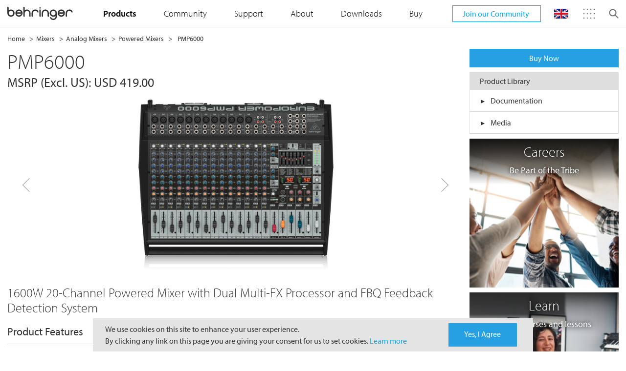

--- FILE ---
content_type: text/html;charset=UTF-8
request_url: https://www.behringer.com/product.html?modelCode=0601-ADF&brandName=behringer&modelCode=0601-ADF&details=msrp
body_size: 21846
content:
<!DOCTYPE html>
<!--[if lt IE 7]><html class="no-js lt-ie9 lt-ie8 lt-ie7" xml:lang="en" lang="en"><![endif]-->
<!--[if IE 7]><html class="no-js lt-ie9 lt-ie8" xml:lang="en" lang="en"><![endif]-->
<!--[if IE 8]><html class="no-js lt-ie9" xml:lang="en" lang="en"><![endif]-->
<!--[if gt IE 8]><!--><html class="no-js" xml:lang="en" lang="en"><!--<![endif]-->
	<head>
		
	



<title>Behringer | Product | PMP6000</title>
<meta charset="utf-8" />
<meta name="viewport" content="width=device-width, initial-scale=1" />
<meta name="description" content="" />
<meta name="keywords" content="" />
<meta name="author" content="Magnolia International Ltd." />
<meta name="generator" content="Powered by Magnolia - Intuitive Opensource CMS" />

<meta property="og:title" content="Behringer | Product | PMP6000">
<meta property="og:description" content="">
<meta property="og:image" content="/.resources/musictribe-templates/webresources/logos/header-logo-behringer.svg">

<!--[if IE]>
<meta http-equiv="X-UA-Compatible" content="IE=edge,chrome=1" />
<![endif]-->

<link rel="icon" href="/.resources/musictribe-templates/webresources/icons/behringer.ico" />
	
	<link rel="stylesheet" type="text/css" href="/.resources/musictribe-templates/webresources/dist/css/app.min~2025-12-09-09-11-39-000~cache.css" media="all" />
	

<!-- Google Analytics -->
<script async src="https://www.googletagmanager.com/gtag/js?UA-140253642-11"></script>
<script>
	window.dataLayer = window.dataLayer || [];
	function gtag(){dataLayer.push(arguments);}
	gtag('js', new Date());

	gtag('config', 'UA-140253642-11');
</script>
<!-- End Google Analytics -->


<!--Start GTM Code-->
	
	
		<!-- Google Tag Manager -->
		<script>(function(w,d,s,l,i){w[l]=w[l]||[];w[l].push({'gtm.start':
		new Date().getTime(),event:'gtm.js'});var f=d.getElementsByTagName(s)[0],
		j=d.createElement(s),dl=l!='dataLayer'?'&l='+l:'';j.async=true;j.src=
		'https://www.googletagmanager.com/gtm.js?id='+i+dl;f.parentNode.insertBefore(j,f);
		})(window,document,'script','dataLayer','GTM-PT3CGF6');</script>
		<!-- End Google Tag Manager -->
	

<!--End GTM Code-->

<!-- HTML5 shim and Respond.js for IE8 support of HTML5 elements and media queries -->
<!--[if lt IE 9]>
<script src="//html5shiv.googlecode.com/svn/trunk/html5.js"></script>
<script src="https://oss.maxcdn.com/respond/1.4.2/respond.min.js"></script>
<![endif]-->
	</head>
	<body class="body-adjustment body-adjustment--no-sub">		
		<!--Start GTM Code-->
				<!-- Google Tag Manager (noscript) -->
				<noscript><iframe src="https://www.googletagmanager.com/ns.html?id=GTM-PT3CGF6"
				height="0" width="0" style="display:none;visibility:hidden"></iframe></noscript>
				<!-- End Google Tag Manager (noscript) -->
		
		<!--End GTM Code-->
		
		<!--[if lt IE 7]>
		<p class="browsehappy">You are using an <strong>outdated</strong> browser. Please <a href="http://browsehappy.com/">upgrade your browser</a> to improve your experience.</p>
		<![endif]-->
		



<input type="hidden" value= 'behringer' id="brandname">

<div class="header js-header">
	<div class="header__container">
		<div class="header__menu js-header-menu">
			<span></span>
			<span></span>
			<span></span>
		</div>

	<div class="header__logo ">
		<a href="/"><img src="/.resources/musictribe-templates/webresources/logos/header-logo-behringer.svg" alt="Brand Logo" class="behringer"></a>
	</div>

	<ul class="header__links accordion" id="accordion">
	<li>
		<a href="#" data-target="#dropdown-brand" data-toggle="collapse">Brands</a>
		<span class="indicator js-indicator collapsed" data-target="#dropdown-brand" data-toggle="collapse"></span>

		<div class="header__links-dropdown" id="dropdown-brand" data-parent="#accordion">
			<ul class="header__brand-list">
				<li>
					<a target="_blank" href="https://community.musictribe.com/">
						<span class="icon-sprite-brands-musictribe-sm"></span>
					</a>
				</li>
					<li>
						<a href="https://www.behringer.com" target="_blank">
							<span class="icon-sprite-brands-behringer-sm"></span>
						</a>
					</li>
					<li>
						<a href="https://www.bugera-amps.com" target="_blank">
							<span class="icon-sprite-brands-bugera-sm"></span>
						</a>
					</li>
					<li>
						<a href="https://www.coolaudio.com" target="_blank">
							<span class="icon-sprite-brands-coolaudio-sm"></span>
						</a>
					</li>
					<li>
						<a href="https://www.labgruppen.com" target="_blank">
							<span class="icon-sprite-brands-lab-gruppen-sm"></span>
						</a>
					</li>
					<li>
						<a href="https://www.midasconsoles.com" target="_blank">
							<span class="icon-sprite-brands-midas-sm"></span>
						</a>
					</li>
					<li>
						<a href="https://www.tannoy.com/" target="_blank">
							<span class="icon-sprite-brands-tannoy-sm"></span>
						</a>
					</li>
					<li>
						<a href="https://www.tcelectronic.com" target="_blank">
							<span class="icon-sprite-brands-tc-electronic-sm"></span>
						</a>
					</li>
					<li>
						<a href="https://www.tc-helicon.com" target="_blank">
							<span class="icon-sprite-brands-tc-helicon-sm"></span>
						</a>
					</li>
					<li>
						<a href="https://www.turbosound.com" target="_blank">
							<span class="icon-sprite-brands-turbosound-sm"></span>
						</a>
					</li>

			</ul>
		</div>
	</li>
		<li>
		
		
		<a href="#" data-target="#dropdown-products" data-toggle="collapse">
			<strong>Products</strong>
		</a>
		<span class="indicator js-indicator collapsed" data-target="#dropdown-products" data-toggle="collapse"></span>
		<div class="header__links-dropdown " id="dropdown-products" data-parent="#accordion">
			<!-- skeleton loader -->
			<div class="skeleton-container skeleton-container--nav" id="js-skeleton-products">
				<div class="skeleton skeleton--nav">
					<div class="skej skej-1"></div>
					<div class="skej skej-2"></div>
					<div class="skej skej-2a"></div>
					<div class="skej skej-3"></div>
					<div class="skej skej-3a"></div>
					<div class="skej skej-4"></div>
					<div class="skej skej-4a"></div>
					<div class="skej skej-5"></div>
					<div class="skej skej-5a"></div>
					<div class="skej skej-6"></div>
					<div class="skej skej-6a"></div>
					<div class="skej skej-7"></div>
					<div class="skej skej-8"></div>
					<div class="skej skej-9"></div>
				</div>
			</div>
	<!-- APPLICATION -->
	<ul class="list product-menu" id="applAccordion">
		<li>
			<a href="/catalog.html?catalog=Application">Product Applications</a>
			<span class="indicator js-indicator collapsed" data-target="#applications" data-toggle="collapse"></span>
		</li>
	</ul>

	<div class="js-application-container" data-api="/.rest/musictribe/v1/categories/product-navigation?brandName=behringer">
	</div>
	
					<ul class="list product-menu">
						<li>
		
			<a href="/catalog.html?catalog=Category" >Product Categories</a>
						</li>
					</ul>
	
	<!-- RANGE -->
	<div class="js-submenu-container">
	</div>

		</div>
		</li>
		<li>
		<a target="_blank" href="https://community.musictribe.com/">Community</a>
		</li>
		<li>
		
			<a href="/service.html?service=Support" >Support</a>
		</li>
		<li>
		
		
		<a href="#" data-target="#dropdown-about" data-toggle="collapse">
			About
		</a>
		<span class="indicator js-indicator collapsed" data-target="#dropdown-about" data-toggle="collapse"></span>
		<div class="header__links-dropdown " id="dropdown-about" data-parent="#accordion">
			<!-- skeleton loader -->
			<div class="skeleton-container skeleton-container--nav" id="js-skeleton-about">
				<div class="skeleton skeleton--nav">
					<div class="skej skej-1"></div>
					<div class="skej skej-2"></div>
					<div class="skej skej-2a"></div>
					<div class="skej skej-3"></div>
					<div class="skej skej-3a"></div>
					<div class="skej skej-4"></div>
					<div class="skej skej-4a"></div>
					<div class="skej skej-5"></div>
					<div class="skej skej-5a"></div>
					<div class="skej skej-6"></div>
					<div class="skej skej-6a"></div>
					<div class="skej skej-7"></div>
					<div class="skej skej-8"></div>
					<div class="skej skej-9"></div>
				</div>
			</div>
					<ul class="list product-menu">
						<li>
		<a target="_blank" href="https://careers.musictribe.com/">Join Us</a>
						</li>
					</ul>
					<ul class="list product-menu">
						<li>
		
			
			<a href="/our-story.html" >
				Our Story
			</a>
						</li>
					</ul>
		</div>
		</li>
		<li>
		
			
			<a href="/downloads.html" >
				Downloads
			</a>
		</li>
		<li>
		
			
			<a href="/buy.html" >
				Buy
			</a>
		</li>
		<li>
			<a target="_blank" href="https://community.musictribe.com/login" class="btn btn--community---mobile text-white ml-3 mt-3 btn--community---behringer">Join our Community</a>
		</li>
	</ul>

	<div class="header__user js-header-user">
		<div class="save-button">
			<a href="https://community.musictribe.com/login" target="_blank" class="btn btn--community btn--community---behringer text-white px-sm-4">Join our Community <span class="icon-sprite-academy"></span></a>
		</div>
	<!--	<img src="/.resources/musictribe-templates/webresources/icons/account_login.svg" alt="Login"> -->

		<!--<div class="header__user-container">
			<div class="header__user-container-header">
				<img src="/.resources/musictribe-templates/webresources/icons/icons_login-outline.svg" alt="Login">
				<div class="details">
					<h3>Customer Name</h3>
					<p>Triber</p>
				</div>
			</div>

			<div class="header__user-dropdown">
				<ul class="list">
					<li><a href="https://store.musictribe.com/musicgroupstore/login">Sign In</a></li>
					<li><a href="https://store.musictribe.com/musicgroupstore/register">Register</a></li>
				</ul>
			</div>
		</div>-->
	</div>

		<ul class="header__menu-icon js-header-menu-icon notranslate">
			<li class="search-container border-0">
				<form>
					<div class="typeahead__container">
						<div class="typeahead__field">
							<span class="typeahead__query"></span>
								<input class="js-typeahead form-control border-0" name="text" id="mobileSearch" type="search" autofocus autocomplete="off" placeholder="Search" style="background:transparent!important">
							</span>
							<span class="typeahead__button">
								<a href="#" class="search-icon search-trigger">
									<!-- <img src="/.resources/musictribe-templates/webresources/icons/icon_search.svg"> -->
									<span class="icon-sprite-search-sm"></span>
								</a>
        	      			</span>
						</div>
					</div>
				</form>
			</li>


			<li class="lang-dropdown d-block">			
				<!-- <img class="lang-icon" src="/.resources/musictribe-templates/webresources/icons/uk-flag.svg" alt="Language"> -->
				<span class="" id="js-lang-icon"></span>

				<div class="header__menu-icon__dropdown header__menu-icon__dropdown--language" id="js-language-menu">
					<div class="language-selector">
						<div class="select-custom select select--arrow-opposite" id="js-select-language">
							<input id="langCodeDesktop" type="hidden" name="code" value="">
							<select class="search-select__items" role="tablist" id="js-language-selector">
								<option data-target="googleTranslateUK" data-val="EN" data-icon="flag-uk" class="is-hidden"><span>EN</span></option>
								<option data-target="googleTranslateDE" data-val="DE" data-icon="flag-germany"><span>DE</span></option>
								<option data-target="googleTranslateES" data-val="ES" data-icon="flag-spain"><span>ES</span></option>
								<option data-target="googleTranslateFR" data-val="FR" data-icon="flag-france"><span>FR</span></option>
								<option data-target="googleTranslateID" data-val="ID" data-icon="flag-indonesia"><span>ID</span></option>
								<option data-target="googleTranslateJP" data-val="JA" data-icon="flag-japan"><span>JA</span></option>
								<option data-target="googleTranslateCN" data-val="zh-CN" data-icon="flag-china"><span>ZH-CN</span></option>
								<option data-target="googleTranslateIT" data-val="IT" data-icon="flag-italy"><span>IT</span></option>
							</select>
						</div>
						<div class="js-google-disclaimer">
							<div class="google-disclaimer is-active" data-id="googleTranslateUK">
								<p class="text-gray d-flex align-items-center justify-content-center">
									<span>Powered by &nbsp;</span>
									<!-- <picture>
										<source srcset="/.resources/musictribe-templates/webresources/icons/google_translate_mobile.png" media="(max-width: 768px)">
										<source srcset="" media="(max-width: 1024px)">
										<img data-src="/.resources/musictribe-templates/webresources/icons/google_translate.png" class="js-lazy" alt="Google Translate" style="width: 50%;">
									</picture> -->
									<span class="icon-sprite-google-translate d-none d-md-inline-block"></span>
									<span class="icon-sprite-google-translate-sm d-md-none"></span>
								</p>

								<p class="text-gray">Some translations may be inaccurate.</p>
							</div>
							<!-- <div class="google-disclaimer" data-id="googleTranslateDE">
								<p>Powered by <img src="/.resources/musictribe-templates/webresources/icons/google_translate.png" />.</p>
								<p>Some translations may be inaccurate DE.</p>
							</div>
							<div class="google-disclaimer" data-id="googleTranslateJP">
								<p>Powered by <img src="/.resources/musictribe-templates/webresources/icons/google_translate.png" />.</p>
								<p>Some translations may be left you with a question of "Arasso?".</p>
							</div> -->
						</div>
						<div class="save-button">
							<a class="search-select__btn btn btn--standard btn--xs d-block text-white" id="js-save-language">Save Settings</a>
						</div>
					</div>
				</div>
			</li>

			<li>
				<span class="menu-image icon-sprite-brands"></span>

				<div class="header__menu-icon__dropdown p-0">
					<ul class="header__brand-list header__brand-list--links text-center">
						<li>
							<a target="_blank" href="https://community.musictribe.com/">
								<!--<picture>
									<source srcset="" media="(max-width: 768px)">
									<source srcset="" media="(max-width: 1024px)">
									<img src="https://mediadl.musictribe.com/media/PLM/data/images/contentpages/MUSIC_logo_TypeA.png" alt="Music Tribe" class="js-lazy">
								</picture>-->
								<span class="icon-sprite-brands-musictribe"></span>
							</a>
						</li>
							<li>
								<a href="https://www.behringer.com" target="_blank">
									<span class="icon-sprite-brands-behringer"></span>
								</a>
							</li>
							<li>
								<a href="https://www.bugera-amps.com" target="_blank">
									<span class="icon-sprite-brands-bugera"></span>
								</a>
							</li>
							<li>
								<a href="https://www.coolaudio.com" target="_blank">
									<span class="icon-sprite-brands-coolaudio"></span>
								</a>
							</li>
							<li>
								<a href="https://www.labgruppen.com" target="_blank">
									<span class="icon-sprite-brands-lab-gruppen"></span>
								</a>
							</li>
							<li>
								<a href="https://www.midasconsoles.com" target="_blank">
									<span class="icon-sprite-brands-midas"></span>
								</a>
							</li>
							<li>
								<a href="https://www.tannoy.com/" target="_blank">
									<span class="icon-sprite-brands-tannoy"></span>
								</a>
							</li>
							<li>
								<a href="https://www.tcelectronic.com" target="_blank">
									<span class="icon-sprite-brands-tc-electronic"></span>
								</a>
							</li>
							<li>
								<a href="https://www.tc-helicon.com" target="_blank">
									<span class="icon-sprite-brands-tc-helicon"></span>
								</a>
							</li>
							<li>
								<a href="https://www.turbosound.com" target="_blank">
									<span class="icon-sprite-brands-turbosound"></span>
								</a>
							</li>
					</ul>
				</div>
			</li>
			<li class="search-icon js-search">
				<span class="icon-sprite-search icon-search"></span>
				<span class="close-icon"></span>
			</li>
		</ul>
	<input type="hidden" value='/behringer' id="pathHolder">
		<div class="header__search js-header-search">
			<div class="header__search-wrapper search-input">
				<form>
					<div class="typeahead__container">
						<div class="typeahead__field border-bottom-0 border-sm-bottom-1">
							<span class="typeahead__query"></span>
								<input class="js-typeahead form-control border-0" name="text" id="desktopSearch" type="search" autofocus autocomplete="off" placeholder="Search" style="background:transparent!important">
							</span>
							<span class="typeahead__button">
								<a href="#" class="search-icon search-trigger">
									<span class="icon-sprite-search-sm"></span>
								</a>
        	      			</span>
						</div>
					</div>
				</form>
			</div>
		</div>
		<div class="header__search-overlay js-search-overlay"></div>
		<div class="header__overlay js-header-overlay"></div>
	</div>
	
	
</div>

<script id="js-submenu" type="text/x-handlebars-template">
	<div class="js-submenu-wrapper">
		{{#if this}}
			<ul class="list" id="rangeAccordion">
				{{#each this}}
					<li class="js-dropdown-submenu dropdown-submenu dropdown-submenu--scrollable">
						<a href="/catalog.html?catalog=Range&isSeriesNav=true" class="dropdown-toggle dropdown-toggle--category">Product Series</a>
						<span class="indicator js-indicator collapsed" data-target="#range" data-toggle="collapse"></span>

						<div id="range" data-parent="#rangeAccordion">
							<ul class="js-submenu-list dropdown-menu scrollbar scrollbar--primary">
								{{#each this.categories}}
									<li><a href="/series.html?category={{this.id}}">{{this.name}}</a></li>
								{{/each}}
							</ul>
						</div>
					</li>
				{{/each}}
			</ul>
		{{/if}}
	</div>
</script>

<script id="js-application" type="text/x-handlebars-template">
	<div class="js-application-wrapper">
		{{#if this}}
			<div id="applications" data-parent="#applAccordion" class="collapse d-xl-block">
				<ul class="js-submenu-list category-sublist list scrollbar scrollbar--primary">
					{{#each this}}
						{{#each categories}}
						<li class="js-dropdown-submenu dropdown-submenu dropdown-submenu--scrollable">
							<a href="/catalog.html?catalog={{../this.id}}&category={{this.id}}" class="font-weight-light">{{this.name}}</a>
							<!--  {{#if this.children}}
							<span class="indicator js-indicator collapsed" data-target="#acc--{{this.id}}" data-toggle="collapse"></span>
							{{/if}}  -->

							<!-- <div id="acc-{{this.id}}" data-parent="#applAccordion">
								<ul class="js-submenu-list dropdown-menu scrollbar scrollbar--primary">
									{{#each this.children}}
										<li><a href="/catalog.html?catalog={{../../this.id}}&application={{../this.id}}&category={{this.id}}&itemsPerPage=15&pageNumber=1">{{this.name}}</a></li>
									{{/each}}
								</ul>
							</div> -->
						</li>
						{{/each}}
					{{/each}}
				</ul>
			</div>
		{{/if}}
	</div>
</script>



<div class="container my-1">

<ul class="breadcrumb d-none d-sm-block">
			
			
			<li><a href="/">Home</a></li>
			
				
					
						<li><a href="/catalog.html?catalog=Category&category=C-BEHRINGER-0-MIXERS">Mixers</a></li>
						
							<li><a href="/catalog.html?catalog=Category&category=C-BEHRINGER-MIXERS-ANALOGMIXERS">Analog Mixers</a></li>
							
								<li><a href="/catalog.html?catalog=Category&category=C-BEHRINGER-ANALOGMIXERS-POWEREDMIXERS">Powered Mixers</a></li>
								
			
			<li><a href="#">PMP6000</a></li>
</ul></div>





<input type="hidden" value="false" id="darkTheme" />

<div class="js-preloader preloader">
	<img src="/.resources/musictribe-templates/webresources/icons/preloader.gif" alt="Preloader">
</div>

<!---data-related-solutions="https://community.musictribe.com/vdgmh27479/plugins/custom/musicgroup/musicgroup/get-all-messages?brand=behringer&cat=related-solutions" 
data-case-studies="https://community.musictribe.com/vdgmh27479/plugins/custom/musicgroup/musicgroup/get-all-messages?brand=behringer&cat=case-studies" 
data-news="https://community.musictribe.com/vdgmh27479/plugins/custom/musicgroup/musicgroup/get-all-messages?brand=behringer&cat=News"-->
<!--  data-product-json="/.rest/musictribe/v1/products/product-feature"  -->
<!--  data-product-json="/.resources/musictribe-templates/webresources/static/behringer/product-feature.json"  -->

<div class="js-product-features product-features" 
data-product-json="/.rest/musictribe/v1/products/product-feature"


data-partners="/.rest/musictribe/v1/products/partners" 
data-media-library="/.rest/musictribe/v1/products/media-library" 
data-product-reviews="/.rest/musictribe/v1/products/product-reviews"
data-disclaimer="/.rest/musictribe/v1/products/product-legal-disclaimer"
data-product-video-types="/.rest/musictribe/v1/products/video-types"
data-product-videos="/.rest/musictribe/v1/products/videos"
data-related-videos="/.rest/musictribe/v1/products/related-videos"

>

	<div class="container px-0 px-sm-3 mt-3 mt-sm-0">
		<form id="product-form" method="get">
			<div class="row no-gutters gutters-sm">
				<input id="js-brand-name" type="hidden" name="brandName" value="behringer">
				<div class="col-sm-15">
					<!-- Slider Template -->
						<div class="js-product-hb-container">

						</div>
					<!-- Slider Template -->
				</div>

				<!-- Aside -->
					<div class="col-sm-5 data-table">
						<div class="mt-0 mt-sm-0 mb-sm-2 mb-0 px-3 px-sm-0">
							<a href="/buy" class="btn btn--standard btn-block">Buy Now</a>
							<div class="js-partners-hb-container">

							</div>
						</div>
						
						<div class="js-media-library-hb-container">

						</div>

						<div class="js-related-solutions-hb-container">

						</div>
						
						<div class="js-case-studies-hb-container">

						</div>

						<div class="js-news-hb-container">

						</div>

						<!-- Side Bento Box Start -->
<div class="row gutters-sm px-2 px-sm-0">
    




<div class="col-sm-20 col-10">
	<div class="bento mb-sm-2 mt-2 mt-sm-0">
		<a href="https://careers.musictribe.com/" class="bento__link"  target="_blank" >
			<div class="bento__container">
				<div class="bento__image-holder">
					<picture>
						<source srcset="/dam/jcr:622518d8-252b-4e8e-9ab6-755c099ad79b/Assets_Brands_Careers%20Bento.png" media="(min-width: 1439px)" />
						<source srcset="" media="(min-width: 1023px)" />
						<source srcset="" media="(min-width: 0px)" />
						<img src="/dam/jcr:622518d8-252b-4e8e-9ab6-755c099ad79b/Assets_Brands_Careers%20Bento.png" alt="Musictribe Careers" class="js-lazy">
					</picture>
					
						<div class="bento__info text-white">
							<h5>Careers</h5>	
									<p><p>Be Part of the Tribe</p>
</p>
						</div>
				</div>
			</div>
		</a>
	</div>
</div>




<div class="col-sm-20 col-10">
	<div class="bento mb-sm-2 mt-2 mt-sm-0">
		<a href="https://community.musictribe.com/learn" class="bento__link" >
			<div class="bento__container">
				<div class="bento__image-holder">
					<picture>
						<source srcset="/dam/jcr:f6c549c2-5fdb-4d01-b5b4-28ebd90c5478/learn_315x315.jpg" media="(min-width: 1439px)" />
						<source srcset="" media="(min-width: 1023px)" />
						<source srcset="" media="(min-width: 0px)" />
						<img src="/dam/jcr:f6c549c2-5fdb-4d01-b5b4-28ebd90c5478/learn_315x315.jpg" alt="Bento Box" class="js-lazy">
					</picture>
					
						<div class="bento__info text-white">
							<h5>Learn</h5>	
									<p><p>Enjoy courses and lessons</p>
</p>
						</div>
				</div>
			</div>
		</a>
	</div>
</div>



<div class="col-sm-20 col-10">
	<div class="bento mb-sm-2 mt-2 mt-sm-0">
		<a href="/service.html" class="bento__link" >
			<div class="bento__container">
				<div class="bento__image-holder">
					<picture>
						<source srcset="/dam/jcr:cd0c2969-e902-4f7f-ba27-e636ed17deb1/contact_us_315x315.jpg" media="(min-width: 1439px)" />
						<source srcset="" media="(min-width: 1023px)" />
						<source srcset="" media="(min-width: 0px)" />
						<img src="/dam/jcr:cd0c2969-e902-4f7f-ba27-e636ed17deb1/contact_us_315x315.jpg" alt="Bento Box" class="js-lazy">
					</picture>
					
						<div class="bento__info text-white">
							<h5>Contact Us</h5>	
									<p>We&#39;d like to hear from you</p>
						</div>
				</div>
			</div>
		</a>
	</div>
</div></div>						<!-- Side Bento Box End -->

					</div>
				<!-- Aside End -->
			</div>
		</form>
	</div>

	<!-- Marketing Copy Template -->
		<!--  <div class="js-marketing-hb-container">

		</div>  -->
	<!-- Marketing Copy Template -->



	<div class="container px-0 px-sm-3">
		<div>
		</div>
	</div>

	<div class="container px-0 px-sm-3">
		<div class="row gutters-sm no-gutters">
			<div class="col-20">
				<div class="js-product-video-types-hb-container">

				</div>

				<div class="js-product-videos-hb-container">

				</div>
			</div>

			<!-- Reviews Start -->
			<div class="col-20 d-sm-none mt-5">
				<hr>
			</div>

			<div class="col-20">
				<div class="js-reviews-hb-container">

				</div>
			</div>

			<div class="col-20">
				<div class="js-disclaimer-hb-container">

				</div>
			</div>

			<!--  <div class="col-20 d-sm-none my-3">
				<hr>
			</div>  -->
			
			<!-- Reviews End -->
			<div class="js-forum-discussion-container forum-items" data-forum-discussion="https://community.musictribe.com/vdgmh27479/plugins/custom/musicgroup/musicgroup/get-all-messages?brand=behringer"> 
				<div class="js-forum-discussion-holder">
					<!-- =========== Discussion =========== -->
						
					<!-- =========== Discussion End =========== -->
				</div>
			</div>
		</div>
	</div>
</div>

<script id="js-product-template" type="text/x-handlebars-template">
	<div class="js-product-hb-wrapper px-3 px-sm-0">
		<!-- ============================= Product ============================= -->
			<input type="hidden" name="modelName" class="hidden" value="{{product.modelName}}">
			<h2>{{product.modelName}}</h2>
			{{#if details.map}}
				{{#compare details.map 0 operator="!="}}
					<h5 class="font-weight-normal">US MAP: USD {{details.map}}</h5>
				{{/compare}}
			{{/if}}
			{{#if details.msrp}}
				{{#compare details.msrp 0 operator="!="}}
					<h5 class="font-weight-normal">MSRP (Excl. US): USD {{details.msrp}}</h5>
				{{/compare}}
			{{/if}}
					

			{{#compare product.reviewCount 0 operator=">"}}
				<div class="rating rating--disabled w-100 float-none">
					<!-- applied changes start -->
					<div class="ratings ratings--lg">
						<div class="ratings__container">
							<div class="ratings__filled" style="width: calc({{product.aveRating}} * 20%);">
								<span class="icon-sprite-star-lg"></span>
								<span class="icon-sprite-star-lg"></span>
								<span class="icon-sprite-star-lg"></span>
								<span class="icon-sprite-star-lg"></span>
								<span class="icon-sprite-star-lg"></span>
							</div>
							<div class="ratings__empty">
								<span class="icon-sprite-star-gray-lg"></span>
								<span class="icon-sprite-star-gray-lg"></span>
								<span class="icon-sprite-star-gray-lg"></span>
								<span class="icon-sprite-star-gray-lg"></span>
								<span class="icon-sprite-star-gray-lg"></span>
							</div>
						</div>
					</div>
					<!-- applied changes end -->
					<span class="rating__label text-gray">{{product.reviewCount}} Review(s)</span>
				</div>
			{{/compare}}
			{{#compare product.legacy true }}<span class="px-2 border rounded-pill mt-2 d-none d-sm-flex w-auto float-left"><small>Legacy Product</small></span>{{/compare}}

			<div class="row mt-4 pb-6 pb-sm-0">
				<div class="col-sm-16 offset-sm-2">
					<div class="product-feature js-product-feature-slick slick-slider__row pb-6 pb-sm-0" data-slick='{"infinite": true}'>
						{{#each product.images}}
							{{#if this.url}}
								<div class="slick-slider__grid text-center bg-white">
									<div class="lazy zoom js-image-zoom d-flex align-items-center justify-content-center" data-zoom-image="{{this.zoomUrl}}" style="min-height: 250px;">
										<img class="js-lazy-product-loading hidden" data-src="{{this.zoomUrl}}" alt="Loading"/>
										<img class="js-lazy-product-loading" data-src="{{this.url}}" alt="Loading"/>
										<span class="loading">
											<img src="/.resources/musictribe-templates/webresources/icons/preloader.gif" alt="Preloader">
										</span>
									</div>
								</div>
							{{/if}}
						{{/each}}
					</div>
				</div>
				
				{{#compare product.colors.length 1 operator=">"}}
					<div class="col-20 pt-2 pt-sm-0">
						<ul class="nav colorpicker colorpicker--lg colorpicker--product-features js-product-colorpicker mt-0 pt-6 pt-sm-0 justify-content-center justify-content-sm-start">
							{{#each product.colors}}
								<li class="{{#compare @index ../colorPickerIndex}} active {{/compare}}" id="{{this.model}}">
									<div class="colorpicker__outline">
										<a href="" class="colorpicker__inline" style="background-color: {{this.color}}"></a>
									</div>
								</li>
							{{/each}}
						</ul>
					</div>
				{{/compare}}
				
			</div>
			{{#compare product.legacy true }}
				<div class="d-flex justify-content-center">
					<span class="px-2 border rounded-pill d-inline d-sm-none w-auto float-left">Legacy Product</span>
				</div>
			{{/compare}}
		<!-- ============================= Product ============================= -->
				
		<!-- ============================= PFI List ============================= -->
			{{#if features}}
				<div class="features mt-1 mt-sm-6">
					{{#if features.description}}
						<h5>{{features.description}}</h5>
					{{/if}}
					{{#if features.pfi}}
						<div class="row mt-sm-4">
							<div class="col">
								<h6 class="font-weight-normal">Product Features</h6>
							</div>
							<div class="d-flex align-items-center col-auto collapsible--arrow collapsible--product-feature">
								<a id="pfiToggle" href="#_" data-target="#pfi" data-toggle="collapse" class="js-text-toggle collapsible__indicator collapsed" data-show-text="Show more" data-hide-text="Show less">Show more</a>
							</div>
						</div>
	
						<div class="border-bottom mt-2 mb-sm-0"></div>
	
						<div class="collapse" id="pfi">
							<div class="row mt-3">
								<div class="col-sm-20">
									<ul class="list list--bullet-behringer list--circle list--brown list--col-lg-2 pl-1 pl-sm-0">
										{{#each features.pfi}}
										<li>
											<p>{{this}}</p>
										</li>
										{{/each}}
									</ul>
								</div>
							</div>
						</div>
					{{/if}}
				</div>
			{{/if}}
		<!-- ============================= PFI List ============================= -->

		<!-- ============================= Marketing Copies ============================= -->	
			<div class="mt-0 py-0 py-sm-0 pb-sm-3 mt-sm-3">
				{{#if product.overviewVideo}}
					<section>
						<div class="mb-sm-2 mt-sm-6 mt-4">
							<div class="banner-video js-video">
								<div class="banner-video__container" style="height: 540px">
									<iframe id="video-placeholder-{{product.overviewVideo.youtubeId}}" width="100%" height="100%" src="https://www.youtube.com/embed/{{product.overviewVideo.youtubeId}}?enablejsapi=1" frameborder="0" allow="accelerometer; autoplay; encrypted-media; gyroscope; picture-in-picture" allowfullscreen sandbox="allow-scripts allow-same-origin"></iframe>
									<div class="banner-video__overlay js-video-overlay js-video-action">
										<div class="banner-video__action"></div>
									</div>
								</div>
							</div>
						</div>
					</section>
				{{/if}}

				{{#if urlButtons}}
					<section class="mb-sm-2">
						<div class="row">
							{{#each urlButtons}}
								<div class="col text-center pt-sm-2 px-sm-1 py-1 pb-sm-0 d-flex flex-column">
									<h5 class="my-2 mt-sm-0 px-5">{{this.title}}</h5>
									<a href="{{this.url}}" class="btn btn--download btn--wide p-1 w-auto mt-auto">{{this.text}}</a>
								</div>
							{{/each}}
						</div>
					</section>
				{{/if}}

				{{#if marketingCopies}}
					<div class="mt-sm-6">
						{{#each marketingCopies}}
							{{#compare @index 3 operator="<"}}
								<section>
									<div class="pb-sm-4 pt-sm-0 pt-2">
										<div class="row align-items-start">
											{{#if this.marketingImg}}
												<div class="col-sm p-1">
													<img data-src="{{this.marketingImg}}" class="w-100 js-pfp-lazy" alt="{{this.altText}}">
												</div>
											{{/if}}
											<div class="col-sm px-sm-2 pb-sm-0">
												<h5 class="mb-2 mt-3 mt-sm-0 font-weight-normal">{{this.title}}</h5>
												{{{this.marketingText}}}
											</div>
										</div>
									</div>
								</section>
							{{/compare}}
						{{/each}}

						<div class="collapse marketing-copies" id="marketing-copy-collapse">
							{{#each marketingCopies}}
								{{#compare @index 2 operator=">"}}
									<section>
										<div class="pb-sm-4 pt-sm-0 pt-2">
											<div class="row align-items-start">
												{{#if marketingImg}}
													<div class="col-sm p-1">
														<img data-src="{{marketingImg}}" class="w-100 js-pfp-lazy" alt="{{this.altText}}">
													</div>
												{{/if}}
												<div class="col-sm px-sm-2 pb-sm-0">
													<h5 class="mb-2 mt-3 mt-sm-0 font-weight-normal">{{this.title}}</h5>
													{{{this.marketingText}}}
												</div>
											</div>
										</div>
									</section>
								{{/compare}}
							{{/each}}
						</div>
					
						{{#compare marketingCopies.length 3 operator=">"}}
							<section class="mt-1">
								<div class="show-more text-center text-sm-right p-0 collapsible--arrow collapsible--product-feature">
									<p class="mb-0 pt-1 pt-sm-0"><a data-target="#marketing-copy-collapse" aria-expanded="false" data-toggle="collapse" class="mb-0 pt-1 pt-sm-0 js-marketing-copy-toggle collapsible__indicator collapsed marketing-copy_indicator" data-show-text="Show more" data-hide-text="Show less">Show more</a></p>
								</div>
							</section>
						{{/compare}}
						<div class="border-bottom mt-sm-4 mb-sm-0 my-3"></div>
					</div>
				{{/if}}
			</div>
				
			
		<!-- ============================= Marketing Copies End ============================= -->

		<!-- ============================= Specifications ============================= -->
			{{#if specifications}}
				<div class="mb-4 mb-sm-0">
					<div class="row">
						<div class="col">
							<h5 class="font-weight-normal">Specification</h5>
						</div>
						<div class="d-flex align-items-center col-auto collapsible--arrow collapsible--product-feature">
							<a id="specsToggle" href="#_" data-target="#specs" data-toggle="collapse" class="js-specs-toggle collapsible__indicator collapsed" data-show-text="Show more" data-hide-text="Show less">Show more</a>
						</div>
					</div>

					<div class="collapse" id="specs">
						<div class="mt-sm-1 pt-2 pt-sm-1">
							{{#each specifications}}
							<h6 class="ml-sm-2 mb-2 font-weight-normal">{{this.heading}}</h5>
									<div class="table-responsive table-striped table--specs border-bottom-0 border-right border-sm-left-0 border-sm-right-0">
										<table class="table w-100 mb-0 border-bottom">
											{{#each this.items}}
												<tr>
													<td class="w-25 border-0">{{this.title}}</td>
													<td class="w-25 border-0">{{{this.value}}}</td>
												</tr>
											{{/each}}
										</table>
									</div>
							{{/each}}
						</div>

						<div class="product-note">
							{{{this.productNote}}}
						</div>
					</div>
				</div>
			{{/if}}
		<!-- ============================= Specifications ============================= -->
	</div>
</script>



<script id="js-reviews-template" type="text/x-handlebars-template">
	<div class="js-reviews-hb-wrapper">
		<div class="mt-3 mt-sm-6 mb-sm-1 border-bottom border-sm-bottom-0 mb-3">
			<div class="reviews-container border-sm-1 py-1 px-2 p-sm-6">
				<div class="row gutters-sm">
					<div class="col-20 p-0">
						<div class="col-sm-7 float-sm-left">
							<h5>Reviews</h5>
							<!-- applied changes start -->
							<div class="ratings ratings--lg w-100 my-1">
								<div class="ratings__container">
									<div class="ratings__filled" style="width: {{#if stars}} calc({{aveRating}} * 20%); {{else}} 0 {{/if}}">
										<span class="icon-sprite-star-lg"></span>
										<span class="icon-sprite-star-lg"></span>
										<span class="icon-sprite-star-lg"></span>
										<span class="icon-sprite-star-lg"></span>
										<span class="icon-sprite-star-lg"></span>
									</div>
									<div class="ratings__empty">
										<span class="icon-sprite-star-gray-lg"></span>
										<span class="icon-sprite-star-gray-lg"></span>
										<span class="icon-sprite-star-gray-lg"></span>
										<span class="icon-sprite-star-gray-lg"></span>
										<span class="icon-sprite-star-gray-lg"></span>
									</div>
								</div>
							</div>
							<!-- applied changes end -->
							<p class="mb-0">See what other think about this product</p>
						</div>
						<div class="col-sm-13 float-sm-right">
							<div class="row align-items-center">
								<div class="col mt-1 mt-sm-0 d-flex flex-column-reverse">
									{{#if stars}}
										{{#each stars}}
											{{#compare @index 0 operator='>' }}
												<div class="row align-items-center">
													<div class="col-auto d-flex justify-content-end pr-sm-2">
														<div class="d-flex align-items-center">
															<span>{{@index}}&nbsp;</span>
															<!-- applied changes start -->
															<span class="icon-sprite-star-md"></span>
															<!-- applied changes end -->
														</div>
													</div>
													<div class="col-10 col-sm-12">
														<div class="progressbar js-progressbar">
															<div class="progressbar__container">
																<div class="progressbar__meter js-progressbar__meter progressbar__meter--xs-full">
																	<span class="bar" style="width: calc(({{this}} / {{../reviewCount}}) * 100%);"></span>
																</div>
															</div>
														</div>
													</div>
													<div class="col-3 d-flex pl-sm-2">
														<span>{{this}}</span>
													</div>
												</div>
											{{/compare}}
										{{/each}}
										<h6>{{reviewCount}} Rating(s)</h6>
									{{else}}
										<div class="row align-items-center">
											<div class="col-auto d-flex justify-content-end pr-sm-2">
												<div class="d-flex align-items-center">
													<span>1&nbsp;</span>
													<!-- applied changes start -->
														<span class="icon-sprite-star-gray-md"></span>
													<!-- applied changes end -->
												</div>
											</div>
											<div class="col-10 col-sm-12">
												<div class="progressbar js-progressbar">
													<div class="progressbar__container">
														<div class="progressbar__meter js-progressbar__meter progressbar__meter--xs-full">
															<span class="bar" style="width: 0;"></span>
														</div>
													</div>
												</div>
											</div>
											<div class="col-3 d-flex pl-sm-2">
												<span>0</span>
											</div>
										</div>
										<div class="row align-items-center">
											<div class="col-auto d-flex justify-content-end pr-sm-2">
												<div class="d-flex align-items-center">
													<span>2&nbsp;</span>
													<!-- applied changes start -->
														<span class="icon-sprite-star-gray-md"></span>
													<!-- applied changes end -->
												</div>
											</div>
											<div class="col-10 col-sm-12">
												<div class="progressbar js-progressbar">
													<div class="progressbar__container">
														<div class="progressbar__meter js-progressbar__meter progressbar__meter--xs-full">
															<span class="bar" style="width: 0;"></span>
														</div>
													</div>
												</div>
											</div>
											<div class="col-3 d-flex pl-sm-2">
												<span>0</span>
											</div>
										</div>
										<div class="row align-items-center">
											<div class="col-auto d-flex justify-content-end pr-sm-2">
												<div class="d-flex align-items-center">
													<span>3&nbsp;</span>
													<!-- applied changes start -->
														<span class="icon-sprite-star-gray-md"></span>
													<!-- applied changes end -->
												</div>
											</div>
											<div class="col-10 col-sm-12">
												<div class="progressbar js-progressbar">
													<div class="progressbar__container">
														<div class="progressbar__meter js-progressbar__meter progressbar__meter--xs-full">
															<span class="bar" style="width: 0;"></span>
														</div>
													</div>
												</div>
											</div>
											<div class="col-3 d-flex pl-sm-2">
												<span>0</span>
											</div>
										</div>
										<div class="row align-items-center">
											<div class="col-auto d-flex justify-content-end pr-sm-2">
												<div class="d-flex align-items-center">
													<span>4&nbsp;</span>
													<!-- applied changes start -->
														<span class="icon-sprite-star-gray-md"></span>
													<!-- applied changes end -->
												</div>
											</div>
											<div class="col-10 col-sm-12">
												<div class="progressbar js-progressbar">
													<div class="progressbar__container">
														<div class="progressbar__meter js-progressbar__meter progressbar__meter--xs-full">
															<span class="bar" style="width: 0;"></span>
														</div>
													</div>
												</div>
											</div>
											<div class="col-3 d-flex pl-sm-2">
												<span>0</span>
											</div>
										</div>
										<div class="row align-items-center">
											<div class="col-auto d-flex justify-content-end pr-sm-2">
												<div class="d-flex align-items-center">
													<span>5&nbsp;</span>
													<!-- applied changes start -->
														<span class="icon-sprite-star-gray-md"></span>
													<!-- applied changes end -->
												</div>
											</div>
											<div class="col-10 col-sm-12">
												<div class="progressbar js-progressbar">
													<div class="progressbar__container">
														<div class="progressbar__meter js-progressbar__meter progressbar__meter--xs-full">
															<span class="bar" style="width: 0;"></span>
														</div>
													</div>
												</div>
											</div>
											<div class="col-3 d-flex pl-sm-2">
												<span>0</span>
											</div>
										</div>
										<h6 class="mb-3">Be the first one to review this product</h6>
									{{/if}}
								</div>
								<div class="col-auto col-sm-auto mt-1 mt-sm-0">
									{{#if stars}}
										<span class="h2"><strong>{{aveRating}}</strong></span><span class="h5">/5.0</span>
									{{else}}
										<span class="h2"><strong>0.0</strong></span><span class="h5">/0.0</span>
									{{/if}}
									
									<!-- applied changes start -->
									<div class="ratings ratings--mq-md float-none">
										<div class="ratings__container">
											<div class="ratings__filled" style="width: calc({{aveRating}} * 20%);">
												<span class="icon-sprite-star-md"></span>
												<span class="icon-sprite-star-md"></span>
												<span class="icon-sprite-star-md"></span>
												<span class="icon-sprite-star-md"></span>
												<span class="icon-sprite-star-md"></span>
											</div>
											<div class="ratings__empty">
												<span class="icon-sprite-star-gray-md"></span>
												<span class="icon-sprite-star-gray-md"></span>
												<span class="icon-sprite-star-gray-md"></span>
												<span class="icon-sprite-star-gray-md"></span>
												<span class="icon-sprite-star-gray-md"></span>
											</div>
										</div>
									</div>
									<!-- applied changes end -->
								</div>
							</div>
						</div>

						<div class="col-sm-7 float-sm-left mt-3 {{#compare reviewCount 0 operator='>'}}mt-sm-2{{/compare}} mt-sm-0">
							<div class="row">
								<div class="col-sm-auto mt-sm-4 mb-3 mb-sm-0">
									<button type="button" class="btn btn--outline btn-block btn--xs js-text-toggle text-secondary px-4" data-toggle="collapse" data-target="#ratingForm" data-hide-text="Write Your Review" data-show-text="Write Your Review">
									Write Your Review
									</button>
								</div>
							</div>
						</div>
					</div>
				</div>
			</div>

			<div id="ratingForm" class="rating-form collapse bg-gray border-sm-1 border-sm-top-0 px-sm-6 pt-sm-5">
				<div class="text-right px-3 pt-3 pb-0 p-sm-0">
					<a href="#_" class="text-secondary"><span class="js-text-toggle" data-toggle="collapse" data-target="#ratingForm" data-hide-text="╳" data-show-text="╳"><strong>╳</strong></span></a>
				</div>
				<form class="mg-form mb-4 mb-sm-0" id="write-a-review-form" data-captcha-endpoint="https://prod.author.musictribe-prod.magnolia-platform.io/botcaptcha/simple-captcha-endpoint/" data-post-url="https://prod.author.musictribe-prod.magnolia-platform.io/.rest/musictribe/v1/form/productReview" data-success-url="/product/review/thank-you.html?modelCode={{modelCode}}" data-fail-url="/internal-server-error.html">
					<input id="productCode" name="productCode" type="hidden" class="" value="{{modelCode}}">
					<input id="brandName" name="brandName" type="hidden" class="" value="behringer">
					<div class="mg-form__container form-row gutters-sm px-2 px-sm-0">
						<div class="form-group col-sm-10 order-1 pr-sm-3 mb-sm-4">
							<label for="reviewName">Name</label>
							<span class="text-danger">*</span>
							<input type="text" name="reviewName" id="reviewName" data-validation-rules="noSpecialChar" data-validate="true" class="form-control" required>
						</div>
						<div class="form-group col-sm-10 order-2 pl-sm-3 mb-sm-4">
							<label for="email">Email</label>
							<span class="text-danger">*</span>
							<input type="email" name="email" id="email" class="form-control" required>
						</div>
						<div class="form-group col-sm-10 order-3 pr-sm-3 mb-sm-4">
							<label for="subject">Subject</label>
							<span class="text-danger">*</span>
							<input type="text" name="subject" id="subject" class="form-control" required>
						</div>
						<div class="form-group col-sm-10 order-3 pl-sm-3">
							<label for="" class="invisible d-none d-sm-inline-block">Rating</label>
							<div class="col-sm-auto p-0">
								<div class="d-flex mt-sm-1">
									<label class="mb-0" for="subject">Rating</label>
									<span class="text-danger mr-1">*</span>
									<div class="rating">
										<div class="rating__rounded align-items-center">
											<div class="rating__star">
												<input type="radio" id="round_star5" name="rating" value="5" checked/>
												<label for="round_star5"> 
													<div class="img-holder">
														<svg aria-hidden="true" focusable="false" data-prefix="fas" data-icon="star" class="svg-inline--fa fa-star fa-w-18" role="img" xmlns="http://www.w3.org/2000/svg" viewBox="0 0 576 512">
															<path fill="currentColor" d="M259.3 17.8L194 150.2 47.9 171.5c-26.2 3.8-36.7 36.1-17.7 54.6l105.7 103-25 145.5c-4.5 26.3 23.2 46 46.4 33.7L288 439.6l130.7 68.7c23.2 12.2 50.9-7.4 46.4-33.7l-25-145.5 105.7-103c19-18.5 8.5-50.8-17.7-54.6L382 150.2 316.7 17.8c-11.7-23.6-45.6-23.9-57.4 0z"></path>
														</svg>
													</div>
												</label>
												<input type="radio" id="round_star4" name="rating" value="4"/>
												<label for="round_star4"> 
													<div class="img-holder">
														<svg aria-hidden="true" focusable="false" data-prefix="fas" data-icon="star" class="svg-inline--fa fa-star fa-w-18" role="img" xmlns="http://www.w3.org/2000/svg" viewBox="0 0 576 512">
															<path fill="currentColor" d="M259.3 17.8L194 150.2 47.9 171.5c-26.2 3.8-36.7 36.1-17.7 54.6l105.7 103-25 145.5c-4.5 26.3 23.2 46 46.4 33.7L288 439.6l130.7 68.7c23.2 12.2 50.9-7.4 46.4-33.7l-25-145.5 105.7-103c19-18.5 8.5-50.8-17.7-54.6L382 150.2 316.7 17.8c-11.7-23.6-45.6-23.9-57.4 0z"></path>
														</svg>
													</div>
												</label>
												<input type="radio" id="round_star3" name="rating" value="3"/>
												<label for="round_star3"> 
													<div class="img-holder">
														<svg aria-hidden="true" focusable="false" data-prefix="fas" data-icon="star" class="svg-inline--fa fa-star fa-w-18" role="img" xmlns="http://www.w3.org/2000/svg" viewBox="0 0 576 512">
															<path fill="currentColor" d="M259.3 17.8L194 150.2 47.9 171.5c-26.2 3.8-36.7 36.1-17.7 54.6l105.7 103-25 145.5c-4.5 26.3 23.2 46 46.4 33.7L288 439.6l130.7 68.7c23.2 12.2 50.9-7.4 46.4-33.7l-25-145.5 105.7-103c19-18.5 8.5-50.8-17.7-54.6L382 150.2 316.7 17.8c-11.7-23.6-45.6-23.9-57.4 0z"></path>
														</svg>
													</div>
												</label>
												<input type="radio" id="round_star2" name="rating" value="2"/>
												<label for="round_star2"> 
													<div class="img-holder">
														<svg aria-hidden="true" focusable="false" data-prefix="fas" data-icon="star" class="svg-inline--fa fa-star fa-w-18" role="img" xmlns="http://www.w3.org/2000/svg" viewBox="0 0 576 512">
															<path fill="currentColor" d="M259.3 17.8L194 150.2 47.9 171.5c-26.2 3.8-36.7 36.1-17.7 54.6l105.7 103-25 145.5c-4.5 26.3 23.2 46 46.4 33.7L288 439.6l130.7 68.7c23.2 12.2 50.9-7.4 46.4-33.7l-25-145.5 105.7-103c19-18.5 8.5-50.8-17.7-54.6L382 150.2 316.7 17.8c-11.7-23.6-45.6-23.9-57.4 0z"></path>
														</svg>
													</div>
												</label>
												<input type="radio" id="round_star1" name="rating" value="1"/>
												<label for="round_star1"> 
													<div class="img-holder">
														<svg aria-hidden="true" focusable="false" data-prefix="fas" data-icon="star" class="svg-inline--fa fa-star fa-w-18" role="img" xmlns="http://www.w3.org/2000/svg" viewBox="0 0 576 512">
															<path fill="currentColor" d="M259.3 17.8L194 150.2 47.9 171.5c-26.2 3.8-36.7 36.1-17.7 54.6l105.7 103-25 145.5c-4.5 26.3 23.2 46 46.4 33.7L288 439.6l130.7 68.7c23.2 12.2 50.9-7.4 46.4-33.7l-25-145.5 105.7-103c19-18.5 8.5-50.8-17.7-54.6L382 150.2 316.7 17.8c-11.7-23.6-45.6-23.9-57.4 0z"></path>
														</svg>
													</div>
												</label>
											</div>	
										</div>
									</div>
								</div>
							</div>
						</div>
						<div class="form-group col-sm-5 offset-sm-5 order-last text-right mb-4">
							<div class="bg-white p-2"><div id="botdetect-captcha" data-captchastylename="jqueryFormCaptcha"></div>
								<input id="userCaptchaInput" type="text"/>
								<label id="captchaInputError" for="userCaptchaInput"></label>
							</div>
							<input type="submit" class="mt-4 btn btn--standard btn-sm w-100 w-sm-auto px-sm-3" value="Submit">
						</div>
						<div class="form-group col-sm-10 p-0 order-5 pr-sm-3">
							<div class="d-sm-block d-flex flex-wrap">
								<div class="col-auto float-sm-left">
									<label for="">Write your review <span class="text-danger">*</span></label>
								</div>
								<div class="col-sm-auto float-sm-right order-last">
									<span id="js-rating-characters" class="d-inline-block bg-white border px-1 w-auto rounded char_num"></span>
									<span>Characters Left</span>
								</div>
								<div class="col-sm form-group float-sm-left pr-sm-0">
									<textarea style="height: 122px" name="comment" class="js-character-counter form-control form-control-sm" id="" rows="3" placeholder="Write your review" data-character-max="600" data-character-display="#js-rating-characters" required></textarea>
								</div>
							</div>
						</div>
						<!-- <div class="col-20 col-sm-3 offset-sm-7 order-last">
							<input type="submit" class="btn btn--standard btn-block" value="Submit">
						</div> -->
					</div>
				</form>
			</div>
			
			{{#compare reviewCount 0 operator='>'}}
				<div class="reviews-list mt-3 border-sm-1 border-sm-top-0 mt-sm-0">
					<div class="p-sm-6  mb-3 mb-sm-0">
						{{#each (limit list 2)}}
							{{#compare @index 0 operator='>' }} <hr class="hr-line mb-4 mb-sm-5 mt-2 mtb-sm-3"> {{/compare}}
							<div class="row gutters-sm px-2 px-sm-0">
								<div class="col-auto col-sm align-self-center">
									<div class="comment__rating d-flex align-items-center">
										<!-- applied changes start -->
										<div class="ratings ratings--sm">
											<div class="ratings__container">
												<div class="ratings__filled" style="width: calc({{stars}} * 20%);">
													<span class="icon-sprite-star-sm"></span>
													<span class="icon-sprite-star-sm"></span>
													<span class="icon-sprite-star-sm"></span>
													<span class="icon-sprite-star-sm"></span>
													<span class="icon-sprite-star-sm"></span>
												</div>
												<div class="ratings__empty">
													<span class="icon-sprite-star-gray-sm"></span>
													<span class="icon-sprite-star-gray-sm"></span>
													<span class="icon-sprite-star-gray-sm"></span>
													<span class="icon-sprite-star-gray-sm"></span>
													<span class="icon-sprite-star-gray-sm"></span>
												</div>
											</div>
										</div>
										<!-- applied changes end -->
										<!-- <div class="badge-custom badge-custom--verified d-none d-sm-block ml-1">
												<img src="/.resources/musictribe-templates/webresources/icons/icons_shield.png" alt="">
												<label>Verified User</label>
											</div> -->
									</div>
									<div class="clearfix"></div>
								</div>
								<div class="col col-md-8 col-lg-6">
									<div class="row">
											<div class="col text-right">
												<!--/.resources/musictribe-templates/webresources/logos/store_amazon.jpg-->
												{{#ifCond this.sourceLogo "/.resources/musictribe-templates/webresources/logos/store_amazon.jpg"}}
														<div class="comment__logo mr-sm-1">
															<span class="icon-sprite-amazon grayscale"></span>
														</div>
												{{else}}
												{{#ifCond this.sourceLogo "/.resources/musictribe-templates/webresources/logos/store_sweetwater.png"}}
														<div class="comment__logo mr-sm-1">
															<span class="icon-sprite-sweetwater grayscale"></span>
														</div>
												{{else}}
														
												{{/ifCond}}
												{{/ifCond}}
											</div>
										<div class="col">
											<div class="comment__details">
												<span>by {{this.author}}</span>
												<span>{{this.date}}</span>
											</div>
										</div>
									</div>
								</div>
								<div class="col-20 mt-1 comment">
									<div class="comment__title">
										{{this.title}}
									</div>
									<pre class="mb-sm-3 mb-0">{{this.content}}</pre>
								</div>
							</div>
						{{/each}}
						{{#compare reviewCount 2 operator='>'}}
                            <div class="px-3 px-sm-0 mt-sm-1 mb-4 mb-sm-0">
                                <a href="/product/review.html?modelCode={{modelCode}}" class="btn btn--outline px-3 w-100 w-sm-auto">Read All Reviews</a>
                            </div>
                        {{/compare}}
					</div>
				</div>
			{{/compare}}
		</div>
	</div>
</script>

<script id="js-disclaimer-hb-template" type="text/x-handlebars-template">
	<div class="js-disclaimer-hb-wrapper">
		{{#if legalDisclaimer}}
			<div class="legal-disclaimer mt-sm-4 mb-sm-0 px-3 px-sm-0 mt-0">
				<p class="mb-0">{{this.legalDisclaimer}}</p>
			</div>
		{{/if}}
	</div>
</script>

<script id="js-slider-template" type="text/x-handlebars-template">
	<div class="js-slider-hb-wrapper">
		<div class="js-carousel-slick slick-slider__clear slick-slider--arrow-border slick-slider__row my-0 slick-slider--with-padding mt-3 slick-slider--left slick-slider--no-margin slick-slider--no-dots">
			{{#if products}}
				{{#each products}}
					<div class="slick-slider__grid">
						<div class="card-outline__container js-template-container js-dropdown-container tab-content">
							<!-- color picker -->
							<div class="card-outline__colorpicker colorpicker--lg {{#compare this.set.length 2 operator='<'}}d-none{{/compare}}">
								<div class="colorpicker-mobile colorpicker-mobile--lg colorpicker--scroll">
									<a href="#_"><img src="/.resources/musictribe-templates/webresources/icons/colorpicker.png" alt="Color Picker" class="js-lazy"></a>
									<div class="colorpicker-mobile__dropdown">
										<p class="title">Choose a Color</p>
										<ul class="nav colorpicker js-colorpicker">
											{{#each this.set}}
												<li>
													<div class="colorpicker__outline colorpicker__slider {{#compare @index 0 operator="==" }}active{{/compare}}" data-toggle="tab" data-target="#product-{{this.modelCode}}-{{@../index}}-{{@index}}">
														<span class="colorpicker__inline" style="background-color: {{this.colour}}"></span>
													</div>
												</li>
											{{/each}}
										</ul>
									</div>
								</div>
								<div class="colorpicker-desktop colorpicker--scroll colorpicker--border">
									<div class="colorpicker-desktop__dropdown js-custom-scrollbar">
										<ul class="nav colorpicker colorpicker--lg colorpicker--catalog colorpicker--vertical js-colorpicker TEST">
											{{#each this.set}}
												<li>
													<div class="colorpicker__outline {{#compare @index 0 operator="==" }}active{{/compare}}" data-toggle="tab" data-target="#product-{{this.modelCode}}-{{@../index}}-{{@index}}">
														<span class="colorpicker__inline" style="background-color: {{this.colour}}"></span>
													</div>
												</li>
											{{/each}}
										</ul>
									</div>
								</div>
							</div>
							
							{{#each this.set}}
								<!-- tabs -->
								<div class="tab-pane fade {{#compare @index 0 operator="==" }} in active show {{/compare}}" id="product-{{this.modelCode}}-{{@../index}}-{{@index}}">
									<div class="card-outline__content js-template-wrapper overflow-visible">
										<div class="card-outline__image-holder card-outline__product-item border-0">
											<a href="/product.html?modelCode={{this.modelCode}}">
												<div class="lazy media media--lg contain">
													{{#if this.image.defaultImage}}
														<img data-src="{{this.image.defaultImage}}" alt="Default Image" class="abs-center js-lazy-product-loading">
													{{else}}
														<img data-src="/.resources/musictribe-templates/webresources/icons/no-image-icon-behringer.svg" alt="No Image" class="abs-center js-lazy-product-loading">
													{{/if}}
													<span class="loading">
														<img src="/.resources/musictribe-templates/webresources/icons/preloader.gif" alt="Preloader">
													</span>
												</div>
											</a>
										</div>
										<div class="card-outline__details-wrapper">
											<div class="card-outline__details">
												<p class="title m-0"><a class="text-dark" href="/product.html?modelCode={{this.modelCode}}">{{this.modelName}}</a></p>
												{{#compare this.reviewCount 0 operator=">"}}
													<div class="d-sm-none d-block">
														<div class="rating rating--disabled">
															<!-- applied changes start -->
															<div class="ratings ratings--xs">
																<div class="ratings__container">
																	<div class="ratings__filled" style="width:  calc({{this.aveRating}} * 20%);">
																		<span class="icon-sprite-star-xs"></span>
																		<span class="icon-sprite-star-xs"></span>
																		<span class="icon-sprite-star-xs"></span>
																		<span class="icon-sprite-star-xs"></span>
																		<span class="icon-sprite-star-xs"></span>
																	</div>
																	<div class="ratings__empty">
																		<span class="icon-sprite-star-gray-xs"></span>
																		<span class="icon-sprite-star-gray-xs"></span>
																		<span class="icon-sprite-star-gray-xs"></span>
																		<span class="icon-sprite-star-gray-xs"></span>
																		<span class="icon-sprite-star-gray-xs"></span>
																	</div>
																</div>
															</div>
															<!-- applied changes end -->
															<span class="rating-stars__label text-secondary">({{this.reviewCount}})</span>
														</div>
													</div>
													<div class="d-sm-block d-none">
														<div class="rating rating--disabled">
															<!-- applied changes start -->
															<div class="ratings ratings--sm">
																<div class="ratings__container">
																	<div class="ratings__filled" style="width: calc({{this.aveRating}} * 20%);">
																		<span class="icon-sprite-star-sm"></span>
																		<span class="icon-sprite-star-sm"></span>
																		<span class="icon-sprite-star-sm"></span>
																		<span class="icon-sprite-star-sm"></span>
																		<span class="icon-sprite-star-sm"></span>
																	</div>
																	<div class="ratings__empty">
																		<span class="icon-sprite-star-gray-sm"></span>
																		<span class="icon-sprite-star-gray-sm"></span>
																		<span class="icon-sprite-star-gray-sm"></span>
																		<span class="icon-sprite-star-gray-sm"></span>
																		<span class="icon-sprite-star-gray-sm"></span>
																	</div>
																</div>
															</div>
															<!-- applied changes end -->
															<span class="rating__label text-secondary">({{this.reviewCount}})</span>
														</div>
													</div>
												{{/compare}}
												<div class="text-dark card-outline__price">
													{{#compare ../../userCountryCode 'US' operator='==='}}
														{{#if this.map}}
															{{#compare this.map 0 operator='!='}}
																US MAP: <span class="d-inline-block">USD {{this.map}}</span>
															{{/compare}}
														{{/if}}
													{{/compare}}
													{{#compare ../../userCountryCode 'US' operator='!='}}
														{{#if this.msrp}}
															{{#compare this.msrp 0 operator='!='}}
																MSRP (Excl. US): <span class="d-inline-block">USD {{this.msrp}}</span>
															{{/compare}}
														{{/if}}
													{{/compare}}
												</div>
											</div>
										</div>
										{{#if this.dispersion}}
											<div class="card-outline__description js-popover-container">
												<div class="card-outline__description-toggle js-popover-btn" data-placement="bottom" data-toggle="popover" data-container="body" data-placement="left" data-html="true">
												</div>
												<div class="js-popover d-none">
													<div class="card-outline__description-content">
														<div class="js-popover-close card-outline__description-close">
														</div>
														<div class="title mb-1 text-info">Dispersion Options</div>
														{{#each this.dispersion}}
															<div class="d-flex align-items-center justify-content-between">
																<span class='pr-3'>{{this.dimension}}</span>
																<span>{{this.model}}</span>
															</div>
														{{/each}}
													</div>
												</div>
											</div>
										{{/if}}
									</div>
								</div>
							{{/each}}
						</div>
					</div>
				{{/each}}
			{{/if}}
		</div>
	</div>
</script>

<script id="js-partners-template" type="text/x-handlebars-template">
	<div class="js-partners-hb-wrapper">
		<div class="flex-column">
			{{#each this}}
				<div class="border border-top-0 p-sm-2 p-2 d-flex justify-content-center">
					<a target="_blank" href="{{this.link}}" class="align-self-center js-gtm-partner" data-brand="behringer" data-partner="{{lowercase this.altText}}" data-product="0601-ADF" ">
						 <span class="icon-sprite-{{lowercase this.altText}}"></span>
					</a>
				</div>
			{{/each}}
		</div>
	</div>
</script>

<script id="js-media-library-template" type="text/x-handlebars-template">
	<div class="js-media-library-hb-wrapper">
		{{#if this}}
			<div class="mb-0 mb-sm-2 mt-2 mt-sm-0 px-3 px-sm-0">
				<div class="collapsible collapsible--arrow collapsible--sm collapsible--product-library border-bottom-0" id="prodLibraryAccordion">
					<div class="collapsible__header collapsible__header--grey px-4">
						<p>Product Library</p>
					</div>
					{{#each this}}
						{{#ifCond title 'Apps'}}
							<ul class="collapsible__list border-bottom py-1">
								<li class="my-1">
									<a href="#"  data-target="#toggle-{{@index}}" data-toggle="collapse">{{title}}</a>
									<span class="collapsible__indicator collapsed" data-target="#toggle-{{@index}}" data-toggle="collapse"></span>
									<div class="collapsible__sub-container collapse" id="toggle-{{@index}}" data-parent="#prodLibraryAccordion">
										<ul class="collapsible__list-sub js-custom-scrollbar custom-scrollbar custom-scrollbar--no-box mCustomScrollbar js-prevent-scroll">
											{{#each this.list}}
												<li class="pl-0 pr-3"><a data-toggle="modal" data-target="#licenseAgreementModal" data-href="{{this.url}}" class="text-primary" target="_blank">{{{this.title}}}</a></li>
											{{/each}}
										</ul>
									</div>
								</li>
							</ul>
						{{else}}
							{{#ifCond title 'Software'}}
								<ul class="collapsible__list border-bottom py-1">
									<li class="my-1">
										<a href="#"  data-target="#toggle-{{@index}}" data-toggle="collapse">{{title}}</a>
										<span class="collapsible__indicator collapsed" data-target="#toggle-{{@index}}" data-toggle="collapse"></span>
										<div class="collapsible__sub-container collapse" id="toggle-{{@index}}" data-parent="#prodLibraryAccordion">
											<ul class="collapsible__list-sub js-custom-scrollbar custom-scrollbar custom-scrollbar--no-box mCustomScrollbar js-prevent-scroll">
												{{#each this.list}}
													<li class="pl-0 pr-3"><a data-toggle="modal" data-target="#licenseAgreementModal" data-href="{{this.url}}" class="text-primary" target="_blank">{{{this.title}}}</a></li>
												{{/each}}
											</ul>
										</div>
									</li>
								</ul>
						{{else}}
							{{#ifCond title 'Media'}}
								<ul class="collapsible__list border-bottom py-1">
									<li class="my-1">
										<a href="#"  data-target="#toggle-{{@index}}" data-toggle="collapse">{{title}}</a>
										<span class="collapsible__indicator collapsed" data-target="#toggle-{{@index}}" data-toggle="collapse"></span>
										<div class="collapsible__sub-container collapse" id="toggle-{{@index}}" data-parent="#prodLibraryAccordion">
											<ul class="collapsible__list-sub js-custom-scrollbar custom-scrollbar custom-scrollbar--no-box mCustomScrollbar js-prevent-scroll">
												{{#each this.list}}
													{{#ifCond subGroup 'Archives'}}
														<li class="pl-0 pr-3"><a data-toggle="modal" data-target="#licenseAgreementModal" data-sub-type="media archive" data-href="{{this.url}}" class="text-primary" target="_blank">{{{this.title}}}</a></li>
													{{else}}
														{{#ifCond subGroup 'Images'}}
															<li class="pl-0 pr-3"><a data-toggle="modal" data-target="#licenseAgreementModal" data-sub-type="images" data-href="{{this.url}}" class="text-primary" target="_blank">{{{this.title}}}</a></li>
														{{else}}
															<li class="pl-0 pr-3"><a href="{{this.url}}" class="text-primary" target="_blank">{{{this.title}}}</a></li>
														{{/ifCond}}
													{{/ifCond}}
												{{/each}}
											</ul>
										</div>
									</li>
								</ul>
						{{else}}
							{{#ifCond title 'Drivers'}}
								<ul class="collapsible__list border-bottom py-1">
									<li class="my-1">
										<a href="#"  data-target="#toggle-{{@index}}" data-toggle="collapse">{{title}}</a>
										<span class="collapsible__indicator collapsed" data-target="#toggle-{{@index}}" data-toggle="collapse"></span>
										<div class="collapsible__sub-container collapse" id="toggle-{{@index}}" data-parent="#prodLibraryAccordion">
											<ul class="collapsible__list-sub js-custom-scrollbar custom-scrollbar custom-scrollbar--no-box mCustomScrollbar js-prevent-scroll">
												{{#each this.list}}
													<li class="pl-0 pr-3"><a data-toggle="modal" data-target="#licenseAgreementModal" data-href="{{this.url}}" class="text-primary" target="_blank">{{{this.title}}}</a></li>
												{{/each}}
											</ul>
										</div>
									</li>
								</ul>
						{{else}}
							{{#ifCond title 'Firmware'}}
								<ul class="collapsible__list border-bottom py-1">
									<li class="my-1">
										<a href="#"  data-target="#toggle-{{@index}}" data-toggle="collapse">{{title}}</a>
										<span class="collapsible__indicator collapsed" data-target="#toggle-{{@index}}" data-toggle="collapse"></span>
										<div class="collapsible__sub-container collapse" id="toggle-{{@index}}" data-parent="#prodLibraryAccordion">
											<ul class="collapsible__list-sub js-custom-scrollbar custom-scrollbar custom-scrollbar--no-box mCustomScrollbar js-prevent-scroll">
												{{#each this.list}}
													<li class="pl-0 pr-3"><a data-toggle="modal" data-target="#licenseAgreementModal" data-href="{{this.url}}" class="text-primary" target="_blank">{{{this.title}}}</a></li>
												{{/each}}
											</ul>
										</div>
									</li>
								</ul>
						{{else}}
							{{#ifCond title 'Presets'}}
								<ul class="collapsible__list border-bottom py-1">
									<li class="my-1">
										<a href="#"  data-target="#toggle-{{@index}}" data-toggle="collapse">{{title}}</a>
										<span class="collapsible__indicator collapsed" data-target="#toggle-{{@index}}" data-toggle="collapse"></span>
										<div class="collapsible__sub-container collapse" id="toggle-{{@index}}" data-parent="#prodLibraryAccordion">
											<ul class="collapsible__list-sub js-custom-scrollbar custom-scrollbar custom-scrollbar--no-box mCustomScrollbar js-prevent-scroll">
												{{#each this.list}}
													<li class="pl-0 pr-3"><a data-toggle="modal" data-target="#licenseAgreementModal" data-href="{{this.url}}" class="text-primary" target="_blank">{{{this.title}}}</a></li>
												{{/each}}
											</ul>
										</div>
									</li>
								</ul>
						{{else}}
							<ul class="collapsible__list border-bottom py-1">
								<li class="my-1">
									<a href="#"  data-target="#toggle-{{@index}}" data-toggle="collapse">{{title}}</a>
									<span class="collapsible__indicator collapsed" data-target="#toggle-{{@index}}" data-toggle="collapse"></span>
									<div class="collapsible__sub-container collapse" id="toggle-{{@index}}" data-parent="#prodLibraryAccordion">
										<ul class="collapsible__list-sub js-custom-scrollbar custom-scrollbar custom-scrollbar--no-box mCustomScrollbar js-prevent-scroll">
											{{#each this.list}}
												<li class="pl-0 pr-3"><a href="{{this.url}}" class="text-primary" target="_blank">{{{this.title}}}</a></li>
											{{/each}}
										</ul>
									</div>
								</li>
							</ul>
							{{/ifCond}}
							{{/ifCond}}
							{{/ifCond}}
							{{/ifCond}}
							{{/ifCond}}
						{{/ifCond}}
					{{/each}}
				</div>
			</div>
		{{/if}}
	</div>
</script>

<script id="js-related-solutions-template" type="text/x-handlebars-template">
	<div class="js-related-solutions-hb-wrapper">
		{{#if this}}
			<div class="mb-1 mb-sm-2 mt-2 px-3 px-sm-0">
				<div class="collapsible collapsible--arrow collapsible--sm">
					<div class="collapsible__header collapsible__header--grey px-4">
						<p>Related Solutions</p>
					</div>
					<ul class="list list--circle px-4 py-3">
						{{#each this}}
							<li>
								<a target="_blank" class="text-primary pl-1" href="{{this.view_href}}">{{this.title}}</a>
							</li>
						{{/each}}
					</ul>
				</div>
			</div>
		{{/if}}
	</div>
</script>

<script id="js-case-studies-template" type="text/x-handlebars-template">
	<div class="js-case-studies-hb-wrapper">
		{{#if case_studies}}
			<div class="mb-1 mb-sm-2 mt-2 px-3 px-sm-0">
				<div class="collapsible collapsible--arrow collapsible--sm">
					<div class="collapsible__header collapsible__header--grey px-4">
						<p>Case Studies</p>
					</div>
					{{#each case_studies}}
						<div class="details p-1 mx-1">
							<p class="m-sm-0 m-0"><strong>{{this.title}}</strong></p>
							<p class="mb-1">{{this.content}}</p>
							<p class="m-0"><a target="_blank" href="{{this.view_href}}">read more...</a></p>
						</div>
					{{/each}}
				</div>
			</div>
		{{/if}}
	</div>
</script>

<script id="js-news-template" type="text/x-handlebars-template">
	<div class="js-news-hb-wrapper">
		{{#if this}}
			<div class="mb-1 mb-sm-2 mt-2 px-3 px-sm-0">
				<div class="collapsible collapsible--arrow collapsible--sm">
					<div class="collapsible__header collapsible__header--grey">
						<p class="pl-1">News</p>
					</div>
					{{#each news}}
						<div class="news px-4 py-3">
							<div class="d-flex flex-row">
								<img class="rounded-circle" height="60px" src="{{this.author.avatar.profile}}" alt="Profile">
								<div class="ml-sm-1">
									<p class="mt-sm-2 mt-2 ml-1 font-weight-normal">{{this.author.login}}</p>
								</div>
							</div>
							<div class="details mt-2">
								<p class="m-0"><strong>{{this.subject}}</strong></p>
								<p class="mb-1">{{{this.body}}}</p>
								<p class="m-0"><a target="_blank" href="{{this.view_href}}">Read more...</a></p>
							</div>
						</div>
					{{/each}}
				</div>
			</div>
		{{/if}}
	</div>
</script>

<script id="js-forum-discussion" type="text/x-handlebars-template">
	{{#if discussions}}
		<div class="mb-1 mb-sm-2 mt-2">
			<div class="d-flex align-items-center">
				<h6 class="col p-0 mr-auto">Brand Discussions</h6>
				<a href="">View All ></a>
			</div>
			<div class="card-discussion">
				{{#each (limit discussions 2)}}
					<div class="card-discussion__container">
						<div class="card-discussion__image-holder">
							<a target="_blank" href="{{view_href}}"><img src="{{this.author.avatar.profile}}" alt="{{login}}"></a>
						</div>
						<div class="card-discussion__details">
							<p class="time">{{post_time}}</p>
							{{#if this.author}}
								{{#with author}}
									<p class="author">{{this.login}}</p>
								{{/with}}
							{{/if}}
							<!--<div class="badge badge-custom badge-custom--green">
								<label>Triber</label>
							</div> -->
							<a target="_blank" href="{{view_href}}"><p class="title">{{subject}} or {{this.subject}}</p></a>
							<p class="description">{{search_snippet}}</p>
						</div>
					</div>
				{{/each}}
			</div>
		</div>
	{{/if}}	
</script>

<script id="js-product-video-types-hb-template" type="text/x-handlebars-template">
	<div class="js-product-video-types-hb-wrapper">
		<div class="px-3 px-sm-0 mt-4 mt-sm-4">
			<h5>Videos</h5>
			<div class="justify-content-between align-items-center row mb-1 mb-sm-0">
				<div class="col">
					<ul class="nav nav-tabs border-bottom-0 js-product-video-types">
						{{#if this.types}}
							{{#each this.types}}
								<li class="pl-0 active">
									<a data-toggle="tab" href="#videoTab" class='{{#compare @index 1 operator="<"}}active{{/compare}}' data-type="{{this.videoType}}">{{this.videoType}}</a>
								</li>
							{{/each}}
							<li class="pl-0">
								<a data-toggle="tab" href="#videoTab" data-type="Related Videos">Related Videos</a>
							</li>
						{{else}}
							<li class="pl-0 active">
								<a data-toggle="tab" href="#videoTab" class="active" data-type="Related Videos">Related Videos</a>
							</li>
						{{/if}}
					</ul>
				</div>
				
				
				<div class="col-auto">
					<a href="/product/videos.html?modelCode={{this.modelCode}}">View All ></a>
				</div>
			</div>
		</div>
	</div>
</script>

<script id="js-product-videos-hb-template" type="text/x-handlebars-template">
	<div class="js-product-videos-hb-wrapper">
		<div class="px-3 px-sm-0">
			{{#if this.productVideos}}
				<div class="tab-content" id="myTabContent">
					<div class="tab-pane fade show active position-relative" id="videoTab" role="tabpanel">
						<div class="js-product-videos-preloader preloader preloader--2"><img src="/.resources/musictribe-templates/webresources/icons/preloader.gif" alt="Preloader"></div>
						<div class="card-outline card-outline--video grid grid-sm-3 grid-md-2 grid-lg-4">
							{{#each (limit this.productVideos 8)}}
								<div class="card-outline__container mb-2 mb-sm-0 {{#compare @index 3 operator='>'}}mt-sm-2{{/compare}}">
									<div class='card-outline__content'>
										<div class="card-outline__image-holder js-video">
											<div class="video_container">
												<iframe id="video-card-placeholder{{@index}}" width="100%" height="100%" src="https://www.youtube.com/embed/{{this.youtubeId}}?enablejsapi=1" frameborder="0" allow="accelerometer; autoplay; encrypted-media; gyroscope; picture-in-picture" allowfullscreen sandbox="allow-scripts allow-same-origin allow-presentation"></iframe>
												<div class="banner-video__overlay js-video-overlay js-video-action">
													<div class="banner-video__action"></div>
												</div>
											</div>
										</div>
										<div class="card-outline__details">
											<p class="title text-secondary">{{{this.title}}}</p>
										</div>
									</div>
								</div>
							{{/each}}
						</div>
					</div>
				</div>
			{{else}}
				<h6 class="border-1 mt-2 mb-0 p-6 bg-gray text-center text-secondary">Video Coming Soon</h6>
			{{/if}}
		</div>
	</div>
</script>		
<div class="bentoBox mb-sm-6 mb-4">
	<section>
		<div class="container px-0 px-sm-3">
<div class="container px-sm-0">
	<div class="row mt-2 mt-sm-3 mb-sm-4 mb-2">
		



<div class="bento col-sm-5 col-10 mt-2">
	<a href="/service.html" class="bento__link" >
		<div class="bento__container">
			<div class="bento__image-holder">
				<picture>
					<source srcset="/dam/jcr:ece8db29-5a36-40d0-8802-b261d405adca/support_315x315.jpg" media="(min-width: 1439px)" />
					<source srcset="" media="(min-width: 1023px)" />
					<source srcset="" media="(min-width: 0px)" />	
					<img data-src="/dam/jcr:ece8db29-5a36-40d0-8802-b261d405adca/support_315x315.jpg" alt="Bento Box" class="js-lazy">
				</picture>
				<div class="bento__info text-white pt-sm-2">
						<h5>Support</h5>
						<p><p>We love to help you</p>
</p>
				</div>
			</div>
		</div>
	</a>
</div>



<div class="bento col-sm-5 col-10 mt-2">
	<a href="/our-story.html" class="bento__link" >
		<div class="bento__container">
			<div class="bento__image-holder">
				<picture>
					<source srcset="/dam/jcr:17b0f4d9-900f-4f0b-bd91-cfb65b7358b1/Our%20Story%20Behringer_315x315.jpg" media="(min-width: 1439px)" />
					<source srcset="" media="(min-width: 1023px)" />
					<source srcset="" media="(min-width: 0px)" />	
					<img data-src="/dam/jcr:17b0f4d9-900f-4f0b-bd91-cfb65b7358b1/Our%20Story%20Behringer_315x315.jpg" alt="Bento Box" class="js-lazy">
				</picture>
				<div class="bento__info text-white pt-sm-2">
						<h5>About</h5>
						<p><p>Learn more about Behringer</p>
</p>
				</div>
			</div>
		</div>
	</a>
</div>



<div class="bento col-sm-5 col-10 mt-2">
	<a href="/downloads.html" class="bento__link" >
		<div class="bento__container">
			<div class="bento__image-holder">
				<picture>
					<source srcset="/dam/jcr:c7e80dec-fc36-48fe-979b-46e1bbb73dc6/downloads_315x315.jpg" media="(min-width: 1439px)" />
					<source srcset="" media="(min-width: 1023px)" />
					<source srcset="" media="(min-width: 0px)" />	
					<img data-src="/dam/jcr:c7e80dec-fc36-48fe-979b-46e1bbb73dc6/downloads_315x315.jpg" alt="Bento Box" class="js-lazy">
				</picture>
				<div class="bento__info text-white pt-sm-2">
						<h5>Downloads</h5>
						<p><p>Get everything you need</p>
</p>
				</div>
			</div>
		</div>
	</a>
</div>



<div class="bento col-sm-5 col-10 mt-2">
	<a href="/buy.html" class="bento__link" >
		<div class="bento__container">
			<div class="bento__image-holder">
				<picture>
					<source srcset="/dam/jcr:b2500ace-1c94-4fa6-a9e5-173ed6b6ed6d/buy_315x315.jpg" media="(min-width: 1439px)" />
					<source srcset="" media="(min-width: 1023px)" />
					<source srcset="" media="(min-width: 0px)" />	
					<img data-src="/dam/jcr:b2500ace-1c94-4fa6-a9e5-173ed6b6ed6d/buy_315x315.jpg" alt="Bento Box" class="js-lazy">
				</picture>
				<div class="bento__info text-white pt-sm-2">
						<h5>Buy</h5>
						<p><p>Get great deals now</p>
</p>
				</div>
			</div>
		</div>
	</a>
</div>	</div>
</div>		</div>
	</section>
</div>

<footer class="footer text-left">
	<div class="container px-0 px-sm-3">
		<div class="row no-gutters gutters-sm">
<div class="col-20 col-sm-5 order-1 order-sm-0">
<div class="toggling-container toggling-container--accordion toggling-container--footer">
        <div class="toggling-container__header">
            <p class="mb-0 text-secondary"><strong>Support</strong></p>
            <span class="toggling-container__toggler"></span>
        </div>

    <div class="toggling-container__contents bg-transparent position-relative">
<ul class="list list--footer">
            <li>


<a href="https://customersuccess.powerappsportals.com/Product-Registration/"  target="_blank">Product Registration</a>
</li>
        <li>


<a href="https://customersuccess.powerappsportals.com/Warranty-Support-Request/"  target="_blank">Pre-Sales &amp; Technical Support</a>
</li>
        <li>




<a href="/downloads.html" >Downloads</a>
</li>
        <li>


<a href="https://www.behringer.com/buy.html?type=POS"  target="_blank">Service Centers</a>
</li>
</ul>
     
    </div>
</div>

</div>

<div class="col-20 col-sm-5 order-1 order-sm-0">
	<div class="toggling-container toggling-container--accordion toggling-container--footer">
		<div class="toggling-container__header">
			<p class="mb-0 text-secondary"><strong>Brands</strong></p>
			<span class="toggling-container__toggler"></span>
		</div>

		<div class="toggling-container__contents bg-transparent position-relative">
			<ul class="list list--footer notranslate">
					
					<li>
						<a href="https://www.behringer.com" target="_blank">
							Behringer
						</a>
					</li>
					
					<li>
						<a href="https://www.bugera-amps.com" target="_blank">
							Bugera
						</a>
					</li>
					
					<li>
						<a href="https://www.coolaudio.com" target="_blank">
							Coolaudio
						</a>
					</li>
					
					<li>
						<a href="https://www.labgruppen.com" target="_blank">
							Lab Gruppen
						</a>
					</li>
					
					<li>
						<a href="https://www.midasconsoles.com" target="_blank">
							Midas
						</a>
					</li>
					
					<li>
						<a href="https://www.tannoy.com/" target="_blank">
							Tannoy
						</a>
					</li>
					
					<li>
						<a href="https://www.tcelectronic.com" target="_blank">
							TC Electronic
						</a>
					</li>
					
					<li>
						<a href="https://www.tc-helicon.com" target="_blank">
							TC Helicon
						</a>
					</li>
					
					<li>
						<a href="https://www.turbosound.com" target="_blank">
							Turbosound
						</a>
					</li>
			</ul>
		</div>
	</div>
</div><div class="col-20 col-sm-5 order-1 order-sm-0">
<div class="toggling-container toggling-container--accordion toggling-container--footer">
        <div class="toggling-container__header">
            <p class="mb-0 text-secondary"><strong>About</strong></p>
            <span class="toggling-container__toggler"></span>
        </div>

    <div class="toggling-container__contents bg-transparent position-relative">
<ul class="list list--footer">
            <li>


<a href="https://careers.musictribe.com/"  target="_blank">Join Us</a>
</li>
        <li>




<a href="/our-story.html" >Our Story</a>
</li>
        <li>


<a href="https://solutions.musictribe.com/about"  target="_blank">Uli&#039;s Story</a>
</li>
</ul>
     
    </div>
</div>

</div>
<div class="col-20 col-sm-5 order-1 order-sm-0">
<div class="toggling-container toggling-container--accordion toggling-container--footer">
        <div class="toggling-container__header">
            <p class="mb-0 text-secondary"><strong>Site Information</strong></p>
            <span class="toggling-container__toggler"></span>
        </div>

    <div class="toggling-container__contents bg-transparent position-relative">
<ul class="list list--footer">
            <li>


<a href="https://community.musictribe.com/terms-of-use"  target="_blank">Terms of Use</a>
</li>
        <li>


<a href="https://community.musictribe.com/privacy-policy"  target="_blank">Privacy Policy</a>
</li>
        <li>




<a href="/cookie-policy.html" >Cookie Policy</a>
</li>
        <li>


<a href="https://community.musictribe.com/intellectual-property"  target="_blank">Intellectual Property</a>
</li>
        <li>




<a href="/site-map.html" >Site Map</a>
</li>
        <li>




<a href="/service.html" >Contact Us</a>
</li>
</ul>
     
    </div>
</div>

    <div class="footer__links">
        <p class="footer__title">Follow Us</p>
        <ul class="list list--inline">


<li class="pl-0">
    <a href="https://www.facebook.com/BEHRINGER/?fref=ts" target="_blank">
        <span class="icon-sprite-facebook"></span>
    </a>
</li>


<li class="pl-0">
    <a href="https://twitter.com/BEHRINGER" target="_blank">
        <span class="icon-sprite-twitter"></span>
    </a>
</li>


<li class="pl-0">
    <a href="https://www.instagram.com/behringer/?hl=en" target="_blank">
        <span class="icon-sprite-instagram"></span>
    </a>
</li>


<li class="pl-0">
    <a href="https://www.youtube.com/user/behringer" target="_blank">
        <span class="icon-sprite-youtube"></span>
    </a>
</li>


<li class="pl-0">
    <a href="https://www.linkedin.com/company/behringer-official" target="_blank">
        <span class="icon-sprite-linkedin"></span>
    </a>
</li>


<li class="pl-0">
    <a href="https://www.tiktok.com/@behringer_official" target="_blank">
        <span class="icon-sprite-tiktok"></span>
    </a>
</li>
        </ul>
    </div>
</div>
		</div>
	</div>

	<div class="footer__copyright text-center">
		<p class="mb-0">Copyright &copy; 2026 Empower Tribe HQ FZE. All rights reserved.</p>
	</div>
</footer>


<div id="feedbackModal" class="modal fade modal-clean modal-center" role="dialog" data-backdrop="static" data-keyboard="false">
    <div class="modal-dialog modal-small">
   <!-- Modal content-->
        <div class="modal-content pb-4 pt-5">
       <div class="modal-body">
            <div class="form-group text-center">
            	<p class="font-weight-normal">The following fields are for Website Feedback only. <br/>Please click the button below for product-related support/services, otherwise click Proceed.</p>
			</div>
            <div class="form-group text-center">
				<a href="https://community.musictribe.com/pages/support" target="_blank" class="btn btn--standard btn-long">Submit a Care Support Ticket</a>
			</div>
			<div class="form-group text-center">
				<a href="#" target="_blank" class="btn btn--gray btn-long" data-dismiss="modal">Proceed to Website Feedback</a>
			</div>
            <div class="pad-top-dbl hidden-xs"></div>
        </div>
        </div>
    </div>
</div>



<div id="licenseAgreementModal" class="modal fade modal-clean modal-center modal-clean--80" role="dialog" data-backdrop="static" data-keyboard="false">
	<div class="modal-dialog">
	<!-- Modal content-->
		<div class="modal-content">
			<div class="modal-header">
				<button type="button" class="close" data-dismiss="modal">
					<span class="icon-sprite-close"></span>
				</button>
			</div>
			<div class="modal-body">
				
				<h2 class="title"></h2>
				<p class="description"></p>

				<div class="scrollable-content">
					
					<div class="license-agreement-content">
						<div class="text-center">
							<span class="icon-sprite-brands-musictribe"></span>
							<h3>End-User License Agreement</h3>
						</div>
						
						<div>
							<h5 class="mb-2 mt-3 mt-sm-0 font-weight-normal">Introduction</h5>
							<p>This End User License Agreement (the "Agreement") is a binding Agreement between you ("End User," "you"
							or "your") and Empower Tribe HQ FZE ("Company," "we," "us" or "our"). This Agreement governs the
							relationship between you and us, and your use of the Company's Software. Throughout this Agreement, End
							User and Company may each be referred to as a "Party" or collectively, the "Parties."
							</p>
							
							<p>If you are using the Software on behalf of your employer or another entity (an "Organization") for whose
							benefit you utilize the software or who owns or otherwise controls the means through which you utilize or
							access, then the terms "End User," "you," and "your" shall apply collectively to you as an individual and to the
							Organization. If you use or purchase a license or to or on behalf of an Organization, you hereby acknowledge,
							warrant, and covenant that you have the authority to 1) purchase a license on behalf of the Organization;
							2) bind the Organization to the terms of this Agreement.</p>
							
							<p>By downloading, installing, accessing or using, you: (a) affirm that you have all of the necessary permissions and
							authorizations to access and use; (b) if you are using the Software pursuant to a license purchased by an
							organization, that you are authorized by that organization to access and use; (c) acknowledge that you have
							read and that you understand this Agreement; (D) represent that you are of sound mind and of legal age
							(18 years of age or older) to enter into a binding Agreement; and (e) accept and agree to be legally bound by
							the terms and conditions of this Agreement.</p>
							
							<p>If you do not agree to these terms, do not download, install, access, or use the software. If you have already
							downloaded the software, delete it from your computing device.</p>
							
							<p>The Software is licensed, not sold, to you by Music Tribe for use strictly in accordance with the terms
							of this Agreement.</p>
							
							<h5 class="mb-2 mt-3 mt-sm-0 font-weight-normal">License</h5>
							<p>Subject to the terms of this Agreement and, if applicable, those terms provided in the License Agreement,
							Music Tribe grants you a limited, non-exclusive, perpetual, revocable and non-transferable license to
							download, install and use the Software a that you own or control.</p>
							
							<h5 class="mb-2 mt-3 mt-sm-0 font-weight-normal">Restrictions</h5>
							<p>You agree not to, and you will not permit others to:</p>
							<ul>
								<li>License, sell, rent, lease, assign, distribute, transmit, host, outsource, disclose, or otherwise commercially
							exploit the Software or make the Software available to any third party</li>
								<li>Modify, make derivative works of disassemble, decrypt, reverse compile, or reverse engineer any part of
							the Software</li>
								<li>Remove, alter, or obscure any proprietary notice (including any notice of copyright or trademark) of Music
							Tribe or its affiliates, partners, supplier, or the licensors of the Software</li>
							</ul>
							
							<h5 class="mb-2 mt-3 mt-sm-0 font-weight-normal">Intellectual Property</h5>
							<p>All intellectual property rights, including copyrights, patents, patent disclosures and inventions (whether
							patentable or not), trademarks service marks, trade secrets, know-how and other confidential information,
							trade dress, trade names, logos, corporate names and domain names, together with all of the goodwill
							associated therewith, derivative works and all other rights (collectively, "Intellectual Property Rights") that are
							part of the Software that are otherwise owned by Music Tribe shall always remain the exclusive property of
							Music Tribe (or of its suppliers or licensors, if and when applicable). Nothing in this Agreement grants you (or
							any Organization) a license to Music Tribe's Intellectual Property Rights.</p>
							
							<p>You agree that this Agreement conveys a limited license to use Music Tribe's Intellectual Property Rights, solely
							as part of the Software (and not independently of it), and only for the effective Term of the license granted to
							you hereunder. Accordingly, your use of any of Music Tribe's Intellectual Property Rights independently of the
							Software or outside the scope of this Agreement shall be considered an infringement of Music Tribe's
							Intellectual Property Rights. This shall not limit; however, any claim Music Tribe may have of a breach of
							contract in the event you breach a term or condition of this Agreement. You shall use the highest standard of
							care to safeguard all Software (including all copies thereof) form infringement, misappropriation, theft, misuse,
							or unauthorized access. Except as expressly granted in this Agreement, Music Tribe reserves and shall retain all
							rights, title, and interest in the Software, including all copyrights and copyrightable subject matter, trademarks
							and trademark able subject matter, patents and patentable subject matter, trade secrets, and other intellectual
							property rights, registered, unregistered, granted, applied-for, or both now in existence and that may be
							created, relating thereto.</p>
							
							<p>You (or the Organization, if and as applicable) shall retain ownership of all Intellectual Property Rights in and to
							the work products that you create through or with the assistance of the Software.</p>
							
							<h5 class="mb-2 mt-3 mt-sm-0 font-weight-normal">Your Suggestions</h5>
							<p>Any feedback, comments, ideas, improvements, or suggestions (collectively, "Suggestions") provided by you to
							Music Tribe with respect to the Software shall remain the sole and exclusive property of Music Tribe.</p>
							
							<p>Music Tribe shall be free to use, copy, modify, publish, or redistribute the Suggestions for any purpose and in
							any way without any credit or any compensation to you.</p>
							
							<h5 class="mb-2 mt-3 mt-sm-0 font-weight-normal">Modifications to Software</h5>
							<p>Music Tribe reserves the right to modify, suspend or discontinue, temporarily or permanently, the Software or
							any service to which it connects, with or without notice and without liability to you.</p>
							
							<h5 class="mb-2 mt-3 mt-sm-0 font-weight-normal">Updates to Software</h5>
							<p>Music Tribe may from time to time provide enhancements or improvements to the features/functionality of
							the Software, which may include patches, bug fixes, updates, upgrades, and other modifications ("Updates").</p>
							
							<p>Updates may modify or delete certain features and/or functionalities of the Software. You agree that Music
							Tribe has no obligation to (i) provide any Updates, or (ii) continue to provide or enable any features and/or
							functionalities of the Software to you.</p>
							
							<h5 class="mb-2 mt-3 mt-sm-0 font-weight-normal">Third-Party Software</h5>
							<p>Third party software and data ("Third-Party Software") may be attached to the Software. You acknowledge and
							agree that, if you wish to obtain Third-Party Software on other terms, you should acquire this Third-Party
							Software directly from its suppliers.</p>
							
							<p>In no event shall such separate license agreements or additional terms and conditions between You and the
							supplier be binding on Company or impose any additional obligations, or obligations inconsistent with the
							terms of this Agreement, upon Company whatsoever.</p>
							
							<p>The party providing the Third-Party Software is responsible for any warranty or liability related arising from the
							Third-Party Software. MG-IP is not responsible in any way for the Third-Party Software or your use thereof.</p>
							
							<h5 class="mb-2 mt-3 mt-sm-0 font-weight-normal">Term and Termination</h5>
							<p>This Agreement shall remain in effect until terminated by you or Music Tribe.</p>
							
							<p>Music Tribe may, in its sole discretion, at any time and for any or no reason, suspend or terminate this
							Agreement with or without prior notice.</p>
							
							<p>This Agreement will terminate immediately, without prior notice from Music Tribe, if you fail to comply with
							any provision of this Agreement. You may also terminate this Agreement by deleting the Software and all
							copies thereof from your computer.</p>
							
							<p>Upon termination of this Agreement, you shall cease all use of the Software and delete all copies of the
							Software from your computer.</p>
							
							<p>Termination of this Agreement will not limit any of Music Tribe's rights or remedies at law or in equity in case
							of breach by you (during the term of this Agreement) of any of your obligations under the present Agreement.</p>
							
							<h5 class="mb-2 mt-3 mt-sm-0 font-weight-normal">Indemnification</h5>
							<p>You agree to indemnify, defend and hold harmless, Music Tribe and its officers, directors, employees, agents,
							affiliates, successors, and assigns from and against any and all losses, damages, liabilities, deficiencies, claims,
							actions, judgments, settlements, interest, awards, penalties, fines, costs or expenses of whatever kind,
							including reasonable attorney's fees, arising from or relating to : (i) your use or misuse of the Software; (ii) your
							failure to comply with any applicable law, regulation or government directive; (iii) your breach of this
							Agreement; or (iv) your Agreement or relationship with an Organization (if applicable) or any third party.
							Furthermore, you agree that Music Tribe assumes no responsibility for the information or content you submit
							or make available through this Software or the content that is made available to you by third parties.</p>
							
							<h5 class="mb-2 mt-3 mt-sm-0 font-weight-normal">No Warranties</h5>
							<p>The Software is provided to you "As is" and "As available" and with all faults and defects without warranty of
							any kind. To the maximum extent permitted under applicable law, Music Tribe, on its own behalf and on behalf
							of its affiliates and its and their respective licensors and service providers, expressly disclaims all warranties,
							whether express, implied, statutory or otherwise, with respect to the Software, including all implied warranties
							of merchantability, fitness for a particular purpose, title and non-infringement, and warranties that may arise
							out of course of dealing, course of performance, usage or trade practice. Without limitation to the foregoing,
							Music Tribe provides no warranty or undertaking, and makes no representation of any kind that the Software
							will meet your requirements, achieve any intended results, be compatible or work with any other software,
							systems, or services, operate without interruption, meet any performance or reliability standards or be error
							free or that any errors or defects can or will be corrected.</p>
							
							<p>Without limiting the foregoing, neither Music Tribe nor any of Music Tribe's provider makes any representation
							or warranty of any kind, express or implied: (i) as to the operation or availability of the Software, or the
							information, content, and materials or products included thereon; (ii) that the Software will be uninterrupted
							or error-free; (iii) as to the accuracy ,reliability, or currency of any information or content provided through the
							Software; or (iv) that the Software, its servers, the content, or emails sent from or on behalf of Music Tribe are
							free of viruses, scripts, trojan horses, worms, malware, time bombs or other harmful components.</p>
							
							<p>Some jurisdictions do not allow the exclusion of or limitations on implied warranties or the limitations on the
							applicable statutory rights of a consumer, so some or all of the above exclusions and limitations may not apply
							to you.</p>
							
							<h5 class="mb-2 mt-3 mt-sm-0 font-weight-normal">Limitation of Liability</h5>
							<p>Notwithstanding any damages that you might incur, the entire liability of Music Tribe and any of its suppliers
							under any provision of this Agreement and your exclusive remedy for all the foregoing shall be limited to the
							amount actually paid by you for the Software.</p>
							
							<p>To the maximum extent permitted by applicable law, in no event shall Music Tribe or its suppliers be liable for
							any special, incidental, indirect, or consequential damages whatsoever (including, but not limited to, damages
							for loss of profits, for loss of data or other information, for business interruption, for personal injury, for loss of
							privacy arising out of or in any way related to the use of or inability to use the Software, third-party software
							and/or third-party hardware used with the Software, or otherwise in connection with any provision of this
							Agreement), even if Music Tribe or any supplier has been advised of the possibility of such damages and even if
							the remedy fails of its essential purpose.</p>
							
							<p>Some states/jurisdictions do not allow the exclusion or limitation of incidental or consequential damages, so
							the above limitation or exclusion may not apply to you.</p>
							
							<h5 class="mb-2 mt-3 mt-sm-0 font-weight-normal">Severability</h5>
							<p>If any provision of this Agreement is held to be unenforceable or invalid, such provision will be changed and
							interpreted to accomplish the objectives of such provision to the greatest extent possible under the applicable
							law and the remaining provisions will continue in full force and effect.</p>
							
							<p>No failure to exercise, and no delay in exercising, on the part of either party, any right or any power under this
							Agreement shall operate as a waiver of that right or power. Nor shall any single or partial exercise of any right
							or power under this Agreement preclude further exercise of that or any other right granted herein. In the event
							of a conflict between this Agreement and any applicable purchase or other terms, the terms of this Agreement
							shall govern.</p>
							
							<h5 class="mb-2 mt-3 mt-sm-0 font-weight-normal">Amendments to this Agreement</h5>
							<p>Music Tribe reserves the right, at its sole discretion, to modify or replace this Agreement at any time. If a
							revision is material, we will provide at least 30 days' notice prior to any new terms taking effect. What
							constitutes material change will be determined at our sole discretion.</p>
							
							<p>By continuing to access or use our Software after any revisions become effective, you agree to be bound by the
							revised terms. If you do not agree to the new terms, you are no longer authorized to use the Software.</p>
							
							<h5 class="mb-2 mt-3 mt-sm-0 font-weight-normal">Governing Law</h5>
							<p>The Laws of the jurisdiction where you are a resident, excluding its conflicts of law rules shall govern any
							dispute arising out of or in connection with this Eula. The Applicability of the Uniform Commercial Code (UCC)
							and any other laws that direct the application of the laws of any other jurisdictions are expressly excluded.</p>
							
							<h5 class="mb-2 mt-3 mt-sm-0 font-weight-normal">Changes to this Agreement</h5>
							<p>We reserve the exclusive right to make changes to this Agreement from time to time. Your continued access to
							and use of the software constitutes your Agreement to be bound by, and your acceptance of, the terms and
							conditions posted at such time. You acknowledge and agree that you accept this Agreement (and any
							amendments thereto) each time you load, access, or use the software.</p>
							
							<p>Therefore, we encourage you to review this Agreement regularly.</p>
							
							<p>If, within thirty (30) days of posting changes or amendments to this Agreement, you decide that you do not
							agree to the updated terms, you may withdraw your acceptance to the amended terms by providing us with a
							written notice of your withdrawal.</p>
							
							<h5 class="mb-2 mt-3 mt-sm-0 font-weight-normal">No Employment or Agency Relationship</h5>
							<p>No provision of this Agreement, or any part of relationship between you and Music Tribe is intended to create,
							nor shall they be deemed or construed, to create any relationship between you and Music Tribe other than
							that of an end user of the software and services provided.</p>
							
							<h5 class="mb-2 mt-3 mt-sm-0 font-weight-normal">Equitable Relief</h5>
							<p>You acknowledge and agree that your breach of this Agreement would cause Music Tribe irreparable harm for
							which money damages alone would be inadequate. In addition to damages, and any other remedies to which
							Music Tribe may be entitled, you acknowledge and agree that we may seek injunctive relief to prevent the
							actual, threatened, or continued breach of this Agreement.</p>
							
							<h5 class="mb-2 mt-3 mt-sm-0 font-weight-normal">Limitation of Time to File Claims</h5>
							<p>Any cause of action or claim you may have arising out of or relating to this Agreement must be
							commenced within one (1) year after the cause of action accrues, otherwise, such cause of action or claim
							is permanently barred.</p>
							
							<h5 class="mb-2 mt-3 mt-sm-0 font-weight-normal">Entire Agreement</h5>
							<p>The Agreement constitutes the entire Agreement between you and Music Tribe regarding your use of the
							Software and supersedes all prior and contemporaneous written or oral arguments between you and
							Music Tribe.</p>
							<p>You may be subject to additional terms and conditions that apply when you use or purchase other Music
							Tribe's services, which Music Tribe will provide to you at the time of such use or purchase.</p>
							
							<h5 class="mb-2 mt-3 mt-sm-0 font-weight-normal">Contact Us</h5>
							<p>Do not hesitate to contact us at legal@musictribe.com if you have any questions about this Agreement.</p>
							


						</div>

					
						<div class="text-center mt-sm-6">
							<p>Copyright &copy; 2026 Empower Tribe HQ FZE. All rights reserved. | <a href="https://community.musictribe.com/privacy-policy" class="text-gray">Privacy Policy</a> | <a href="https://community.musictribe.com/terms-of-use" class="text-gray">Imprint &amp; Terms of Use</a></p>
						</div>
					</div>

					<div class="image-usage-content hidden">
						<div class="text-center">
							<span class="icon-sprite-brands-musictribe"></span>
							<h3>Image User Agreement</h3>
						</div>

						<div>
							<h5 class="mb-2 mt-3 mt-sm-0 font-weight-normal">Important Image Use Information</h5>
<p>By copying or making any use of any of the images linked below (the Image), you acknowledge that you have read and understood, and agree to, the Image Usage Agreement (the Agreement) that governs your use of the Image. If you do not agree to the Agreements terms, you may not copy or use the Image in any way.</p>

<h5 class="mb-2 mt-3 mt-sm-0 font-weight-normal">Usage Agreement</h5>
<p>Subject to the terms of this Agreement, you may use the Image only for editorial use or as an authorized distributor or reseller. This right to use is personal to you and is not transferable by you to another party. The Image cannot be used to promote or sell any product or technology (such as on advertising, brochures, book-covers, stock photos, t-shirts, or other promotional merchandise) other than authentic Empower Tribe HQ FZE. Products. You may not use the Image in any way that might prejudice the reputation of Music Tribe, or the distinctiveness, validity or goodwill of any of its brands. You may not use the Image in any way that misrepresents your relationship with Music Tribe. You may not alter, or modify the Image, in whole or in part, for any reason.</p>
<p>Empower Tribe HQ FZE is and shall remain the sole and exclusive owner of the Image. You will not delete, alter, or obfuscate any proprietary legends relating to the Image, and each use will be accompanied by the following attribution shown next to the Image: "Courtesy of Empower Tribe HQ FZE.".</p>

<p>The Image is provided by Empower Tribe HQ FZE on an 'as is' basis, without warranty of any kind, including non-infringement or ownership. You, are responsible for your use of the Image and hold Empower Tribe HQ FZE free and harmless from any liability connected to your use of the Image. Any misuse of the Image or breach of this Agreement will cause Empower Tribe HQ FZE. Midas irreparable harm for which immediate or pre-emptive injunctive relief may be proper.</p>
						</div>

						<div class="text-center mt-sm-6">
							<p>Copyright &copy; 2026 Empower Tribe HQ FZE. All rights reserved. | <a href="https://community.musictribe.com/privacy-policy" class="text-gray">Privacy Policy</a> | <a href="https://community.musictribe.com/terms-of-use" class="text-gray">Imprint &amp; Terms of Use</a></p>
						</div>
					</div>
				</div>
				
			</div>

			<div class="mdodal-footer">
				<div class="form-group text-center">
					<input type="checkbox" name="terms" id="terms">
					<label class="font-weight-bold" for="terms">I agree to above terms</label>
				</div>
				<div class="form-group text-center">
					<a href="#" target="_blank" class="btn btn--standard btn-download disabled">Download</a>
				</div>
			</div>
		</div>
	</div>
</div>

<div id="google_translate_element"></div>		
				<script src="/.resources/musictribe-templates/webresources/dist/js/app.min~2025-12-09-09-11-39-000~cache.js"></script>
				<script src="https://translate.google.com/translate_a/element.js?cb=googleTranslateElementInit"></script>
		
		

	
	</body>
</html>


--- FILE ---
content_type: text/html;charset=utf-8
request_url: https://prod.author.musictribe-prod.magnolia-platform.io/botcaptcha/simple-captcha-endpoint?get=html&c=jqueryFormCaptcha
body_size: 745
content:
<div>

  <link type="text/css" rel="stylesheet" href="/simple-captcha-endpoint?get=layout-stylesheet&amp;t=1768600800" />
  <div class="BDC_CaptchaDiv " id="jqueryFormCaptcha_CaptchaDiv" style="width: 280px !important; height: 50px !important; "><!--
 --><div class="BDC_CaptchaImageDiv" id="jqueryFormCaptcha_CaptchaImageDiv" style="width: 250px !important; height: 50px !important;"><!--
   --><div class="BDC_CaptchaImageDiv" style="width:250px; height:40px;"><img class="BDC_CaptchaImage" id="jqueryFormCaptcha_CaptchaImage" src="/simple-captcha-endpoint?get=image&amp;c=jqueryFormCaptcha&amp;t=bafc9955cbd344a6b5bbe657c0e234ea" alt="Retype the CAPTCHA code from the image" style="" /></div><!--
   --><a href="//captcha.org/captcha.html?java" title="What is BotDetect Java CAPTCHA Library?" style="display: block !important; height: 10px !important; margin: 0 !important; padding: 0 !important; font-size: 9px !important; line-height: 10px !important; visibility: visible !important; font-family: Verdana, DejaVu Sans, Bitstream Vera Sans, Verdana Ref, sans-serif !important; vertical-align: middle !important; text-align: center !important; text-decoration: none !important; background-color: #f8f8f8 !important; color: #606060 !important;">What is BotDetect Java CAPTCHA Library?</a><!--
 --></div><!--
 --><div class="BDC_CaptchaIconsDiv" id="jqueryFormCaptcha_CaptchaIconsDiv" style="width: 24px !important;"><!--
   --><a class="BDC_ReloadLink" id="jqueryFormCaptcha_ReloadLink" href="#" title="Change the CAPTCHA code"><img class="BDC_ReloadIcon" id="jqueryFormCaptcha_ReloadIcon" src="/simple-captcha-endpoint?get=reload-icon" alt="Change the CAPTCHA code" /></a><!--
 --></div>
   <script src="/simple-captcha-endpoint?get=script-include&amp;c=jqueryFormCaptcha&amp;t=bafc9955cbd344a6b5bbe657c0e234ea" type="text/javascript"></script>
   <input type="hidden" id="BDC_VCID_jqueryFormCaptcha" name="BDC_VCID_jqueryFormCaptcha" value="bafc9955cbd344a6b5bbe657c0e234ea" />
   <input type="hidden" id="BDC_BackWorkaround_jqueryFormCaptcha" name="BDC_BackWorkaround_jqueryFormCaptcha" value="0" />
   <input type="hidden" id="BDC_Hs_jqueryFormCaptcha" name="BDC_Hs_jqueryFormCaptcha" value="9d8b3a33183ab5c0adb6ee252886239bd5c0a88f" />
   <input type="hidden" id="BDC_SP_jqueryFormCaptcha" name="BDC_SP_jqueryFormCaptcha" value="226879753" />

  </div>
</div>

--- FILE ---
content_type: image/svg+xml;charset=UTF-8
request_url: https://www.behringer.com/.resources/musictribe-templates/webresources/logos/header-logo-behringer.svg
body_size: 671
content:
<svg xmlns="http://www.w3.org/2000/svg" width="134.043" height="27" viewBox="0 0 134.043 27">
  <g id="Group_27132" data-name="Group 27132" transform="translate(0 0)">
    <path id="Path_3475" data-name="Path 3475" d="M1167.69,940.823a7.42,7.42,0,0,0-7.427,7.422l0,5.9a1.4,1.4,0,0,0,1.322,1.385h1.49v-7.289a4.614,4.614,0,0,1,8.908-1.691h2.933a7.413,7.413,0,0,0-7.223-5.73" transform="translate(-1110.776 -935.398)" fill="#333"/>
    <path id="Path_3476" data-name="Path 3476" d="M1144.459,943.628a4.628,4.628,0,0,1,4.3,2.936h-8.605a4.624,4.624,0,0,1,4.3-2.936m6.927,5.641h.417a6.852,6.852,0,0,0,.082-1.024,7.421,7.421,0,1,0-.322,2.172h-3.027a4.614,4.614,0,0,1-8.578-1.145h11.428v0" transform="translate(-1120.667 -935.398)" fill="#333"/>
    <path id="Path_3477" data-name="Path 3477" d="M1205.212,943.628a4.625,4.625,0,0,1,4.3,2.936h-8.6a4.619,4.619,0,0,1,4.3-2.936m6.921,5.641h.427a7.305,7.305,0,0,0,.078-1.024,7.445,7.445,0,1,0-.328,2.172h-3.023a4.617,4.617,0,0,1-8.582-1.145h11.428v0" transform="translate(-1094.795 -935.398)" fill="#333"/>
    <path id="Path_3478" data-name="Path 3478" d="M1193.7,952.87a4.621,4.621,0,1,1,4.615-4.625,4.621,4.621,0,0,1-4.615,4.625m7.42-4.625a7.424,7.424,0,1,0-2.789,5.806v.92a4.62,4.62,0,0,1-8.917,1.7h-2.932a7.415,7.415,0,0,0,14.635-1.7v-6.617c0-.037,0-.071,0-.108" transform="translate(-1099.697 -935.398)" fill="#333"/>
    <path id="Path_3479" data-name="Path 3479" d="M1174.284,939.016a1.405,1.405,0,1,1-1.4-1.406,1.4,1.4,0,0,1,1.4,1.406" transform="translate(-1106 -936.766)" fill="#333"/>
    <path id="Path_3480" data-name="Path 3480" d="M1189.657,948.245a7.424,7.424,0,0,0-14.848,0v5.882a1.408,1.408,0,0,0,1.4,1.406h1.387l.016-7.288a4.621,4.621,0,0,1,9.242,0v5.882a1.409,1.409,0,0,0,1.408,1.406h1.4l-.01-7.288" transform="translate(-1104.579 -935.398)" fill="#333"/>
    <path id="Path_3481" data-name="Path 3481" d="M1216.712,940.823a7.424,7.424,0,0,0-7.426,7.422v5.939a1.4,1.4,0,0,0,1.394,1.35h1.41v-7.289a4.621,4.621,0,0,1,8.92-1.691h2.931a7.425,7.425,0,0,0-7.229-5.73" transform="translate(-1089.898 -935.398)" fill="#333"/>
    <path id="Path_3482" data-name="Path 3482" d="M1132.984,954.491a4.621,4.621,0,1,1,4.62-4.625,4.623,4.623,0,0,1-4.62,4.625m0-12.047a7.4,7.4,0,0,0-4.718,1.69v-5.706h0a1.406,1.406,0,0,0-1.406-1.4v-.006h-1.29v12.734a1,1,0,0,0-.01.113,7.428,7.428,0,1,0,7.428-7.422" transform="translate(-1125.556 -937.018)" fill="#333"/>
    <path id="Path_3483" data-name="Path 3483" d="M1171.474,940.892V954.1a1.414,1.414,0,0,0,1.408,1.4v.009h1.4V940.892h-2.81" transform="translate(-1106 -935.368)" fill="#333"/>
    <path id="Path_3484" data-name="Path 3484" d="M1155.962,942.444a7.38,7.38,0,0,0-4.61,1.608v-5.638a1.406,1.406,0,0,0-1.407-1.4h-1.415l0,18.753a1.406,1.406,0,0,0,1.407,1.4h1.413l0-7.54a4.617,4.617,0,0,1,9.228.23v5.9a1.4,1.4,0,0,0,1.324,1.39h1.473l.008-7.289a7.42,7.42,0,0,0-7.423-7.422" transform="translate(-1115.771 -937.018)" fill="#333"/>
  </g>
</svg>
